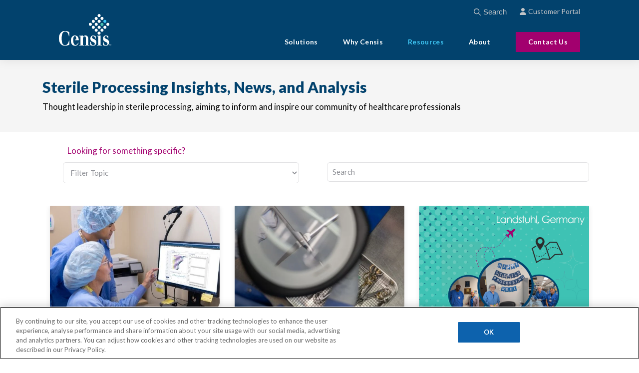

--- FILE ---
content_type: text/html; charset=UTF-8
request_url: https://censis.com/blog
body_size: 13800
content:
<!doctype html><html lang="en"><head><script type="application/javascript" id="hs-cookie-banner-scan" data-hs-allowed="true" src="/_hcms/cookie-banner/auto-blocking.js?portalId=23438470&amp;domain=censis.com"></script>
    <meta charset="utf-8">
    <title>Sterile Processing Insights, News, and Analysis | Censis Blog</title>
    <link rel="shortcut icon" href="https://censis.com/hubfs/favicon.png">
    <meta name="description" content="Explore the Censis Blog for valuable insights, expert analysis, and the latest trends in sterile processing, healthcare technology, and asset management.">
    
<link type="text/css" rel="stylesheet" href="https://censis.com/hubfs/hub_generated/template_assets/1/111486241296/1765989741840/template__blog.min.css">

		
    
    
    
    
    
    
    <meta name="viewport" content="width=device-width, initial-scale=1">

    
    <meta property="og:description" content="Explore the Censis Blog for valuable insights, expert analysis, and the latest trends in sterile processing, healthcare technology, and asset management.">
    <meta property="og:title" content="Sterile Processing Insights, News, and Analysis | Censis Blog">
    <meta name="twitter:description" content="Explore the Censis Blog for valuable insights, expert analysis, and the latest trends in sterile processing, healthcare technology, and asset management.">
    <meta name="twitter:title" content="Sterile Processing Insights, News, and Analysis | Censis Blog">

    

    
    <style>
a.cta_button{-moz-box-sizing:content-box !important;-webkit-box-sizing:content-box !important;box-sizing:content-box !important;vertical-align:middle}.hs-breadcrumb-menu{list-style-type:none;margin:0px 0px 0px 0px;padding:0px 0px 0px 0px}.hs-breadcrumb-menu-item{float:left;padding:10px 0px 10px 10px}.hs-breadcrumb-menu-divider:before{content:'›';padding-left:10px}.hs-featured-image-link{border:0}.hs-featured-image{float:right;margin:0 0 20px 20px;max-width:50%}@media (max-width: 568px){.hs-featured-image{float:none;margin:0;width:100%;max-width:100%}}.hs-screen-reader-text{clip:rect(1px, 1px, 1px, 1px);height:1px;overflow:hidden;position:absolute !important;width:1px}
</style>

<link rel="stylesheet" href="https://censis.com/hubfs/hub_generated/template_assets/1/111486240278/1765989737291/template_main.min.css">
<link rel="stylesheet" href="https://cdnjs.cloudflare.com/ajax/libs/font-awesome/6.2.1/css/all.min.css">
<link rel="stylesheet" href="https://censis.com/hubfs/hub_generated/template_assets/1/111496847188/1765989748695/template_theme-overrides.min.css">
<link rel="stylesheet" href="https://fonts.googleapis.com/css2?family=Oswald:wght@200;300;400;500;600;700&amp;family=Roboto:ital,wght@0,100;0,300;0,400;0,500;0,700;1,100;1,300;1,400;1,500&amp;display=swap">
<link rel="stylesheet" href="https://censis.com/hubfs/hub_generated/template_assets/1/111497296737/1765989738198/template_child.min.css">
<link rel="stylesheet" href="https://7052064.fs1.hubspotusercontent-na1.net/hubfs/7052064/hub_generated/module_assets/1/-2712622/1768335593052/module_search_input.min.css">

<style>
  #hs_cos_wrapper_header_search .hs-search-field__bar>form { border-radius:px; }

#hs_cos_wrapper_header_search .hs-search-field__bar>form>label {}

#hs_cos_wrapper_header_search .hs-search-field__bar>form>.hs-search-field__input { border-radius:px; }

#hs_cos_wrapper_header_search .hs-search-field__button { border-radius:px; }

#hs_cos_wrapper_header_search .hs-search-field__button:hover,
#hs_cos_wrapper_header_search .hs-search-field__button:focus {}

#hs_cos_wrapper_header_search .hs-search-field__button:active {}

#hs_cos_wrapper_header_search .hs-search-field--open .hs-search-field__suggestions { border-radius:px; }

#hs_cos_wrapper_header_search .hs-search-field--open .hs-search-field__suggestions a {}

#hs_cos_wrapper_header_search .hs-search-field--open .hs-search-field__suggestions a:hover {}

</style>

<link rel="stylesheet" href="https://censis.com/hubfs/hub_generated/module_assets/1/115291884924/1743328920873/module_site_search.min.css">

  <style>
    #hs_cos_wrapper_widget_1752613616133 .hs-search-field__bar>form { border-radius:px; }

#hs_cos_wrapper_widget_1752613616133 .hs-search-field__bar>form>label {}

#hs_cos_wrapper_widget_1752613616133 .hs-search-field__bar>form>.hs-search-field__input { border-radius:px; }

#hs_cos_wrapper_widget_1752613616133 .hs-search-field__button { border-radius:px; }

#hs_cos_wrapper_widget_1752613616133 .hs-search-field__button:hover,
#hs_cos_wrapper_widget_1752613616133 .hs-search-field__button:focus {}

#hs_cos_wrapper_widget_1752613616133 .hs-search-field__button:active {}

#hs_cos_wrapper_widget_1752613616133 .hs-search-field--open .hs-search-field__suggestions { border-radius:px; }

#hs_cos_wrapper_widget_1752613616133 .hs-search-field--open .hs-search-field__suggestions a {}

#hs_cos_wrapper_widget_1752613616133 .hs-search-field--open .hs-search-field__suggestions a:hover {}

  </style>
  
<link rel="stylesheet" href="https://censis.com/hubfs/hub_generated/module_assets/1/116555680160/1748892927053/module_blog-listings-v3.min.css">
 
<style>
  .accordion_wrap.widget_1684757786466,
  .widget_1684757786466 ,
  .widget_1684757786466{
    padding: 0px;

  }

  
</style>

 
<style>

  

  

  

  
</style>

 
<style>
  
</style>



<style>

  /*  Pagination Style  */

  

  .widget_1684757786466.blog-pagination a.blog-pagination__link.blog-pagination__number-link{
    background-color: 





rgba(207, 226, 243, 1.0)

;
    color:





rgba(2, 66, 109, 1.0)

;
  }

  .widget_1684757786466.blog-pagination a.blog-pagination__link.blog-pagination__link--active,
  .widget_1684757786466.blog-pagination a.blog-pagination__link.blog-pagination__number-link:hover{
    background-color: 





rgba(2, 66, 109, 1.0)

;
    color:





rgba(255, 255, 255, 1.0)

;
  }

  .widget_1684757786466.blog-pagination a.blog-pagination__link{
    background-color: 





rgba(247, 248, 249, 1.0)

;
    color: 





rgba(2, 66, 109, 1.0)

;
  }

  .widget_1684757786466.blog-pagination a.blog-pagination__link svg path{
    fill: 





rgba(2, 66, 109, 1.0)

;
  }

  .widget_1684757786466.blog-pagination a.blog-pagination__link:hover{
    color: 





rgba(247, 248, 249, 1.0)

;
    background-color: 





rgba(2, 66, 109, 1.0)

;
  }

  .widget_1684757786466.blog-pagination a.blog-pagination__link:hover svg path{
    fill:





rgba(247, 248, 249, 1.0)

;
  }

  

  
  .blog-index__post-inner-card{
    background: 





rgba(255, 255, 255, 1.0)


  }
  


</style>


<style>
  @font-face {
    font-family: "Lato";
    font-weight: 400;
    font-style: normal;
    font-display: swap;
    src: url("/_hcms/googlefonts/Lato/regular.woff2") format("woff2"), url("/_hcms/googlefonts/Lato/regular.woff") format("woff");
  }
  @font-face {
    font-family: "Lato";
    font-weight: 700;
    font-style: normal;
    font-display: swap;
    src: url("/_hcms/googlefonts/Lato/700.woff2") format("woff2"), url("/_hcms/googlefonts/Lato/700.woff") format("woff");
  }
</style>

<!-- Editor Styles -->
<style id="hs_editor_style" type="text/css">
#hs_cos_wrapper_widget_1752681019201  { color: #A2006E !important; display: block !important; padding-bottom: 10px !important; padding-left: 50px !important }
#hs_cos_wrapper_widget_1752681019201  p , #hs_cos_wrapper_widget_1752681019201  li , #hs_cos_wrapper_widget_1752681019201  span , #hs_cos_wrapper_widget_1752681019201  label , #hs_cos_wrapper_widget_1752681019201  h1 , #hs_cos_wrapper_widget_1752681019201  h2 , #hs_cos_wrapper_widget_1752681019201  h3 , #hs_cos_wrapper_widget_1752681019201  h4 , #hs_cos_wrapper_widget_1752681019201  h5 , #hs_cos_wrapper_widget_1752681019201  h6  { color: #A2006E !important }
#hs_cos_wrapper_form_title  { display: block !important; font-size: 3px !important }
#hs_cos_wrapper_form_title  p , #hs_cos_wrapper_form_title  li , #hs_cos_wrapper_form_title  span , #hs_cos_wrapper_form_title  label , #hs_cos_wrapper_form_title  h1 , #hs_cos_wrapper_form_title  h2 , #hs_cos_wrapper_form_title  h3 , #hs_cos_wrapper_form_title  h4 , #hs_cos_wrapper_form_title  h5 , #hs_cos_wrapper_form_title  h6  { font-size: 3px !important }
#hs_cos_wrapper_address  { display: block !important; padding-top: 25px !important }
#hs_cos_wrapper_supplier-diversity  { display: block !important; padding-top: 16px !important }
#hs_cos_wrapper_widget_1752681019201  { color: #A2006E !important; display: block !important; padding-bottom: 10px !important; padding-left: 50px !important }
#hs_cos_wrapper_widget_1752681019201  p , #hs_cos_wrapper_widget_1752681019201  li , #hs_cos_wrapper_widget_1752681019201  span , #hs_cos_wrapper_widget_1752681019201  label , #hs_cos_wrapper_widget_1752681019201  h1 , #hs_cos_wrapper_widget_1752681019201  h2 , #hs_cos_wrapper_widget_1752681019201  h3 , #hs_cos_wrapper_widget_1752681019201  h4 , #hs_cos_wrapper_widget_1752681019201  h5 , #hs_cos_wrapper_widget_1752681019201  h6  { color: #A2006E !important }
/* HubSpot Styles (default) */
.dnd_area_header-row-0-padding {
  padding-bottom: 25px !important;
}
.dnd_area_header-row-0-background-layers {
  background-image: linear-gradient(rgba(245, 245, 245, 1), rgba(245, 245, 245, 1)) !important;
  background-position: left top !important;
  background-size: auto !important;
  background-repeat: no-repeat !important;
}
.dnd_area_blog_search-row-0-padding {
  padding-top: 25px !important;
  padding-bottom: 15px !important;
}
.dnd_area_blog_search-row-1-padding {
  padding-top: 25px !important;
  padding-bottom: 0px !important;
}
</style>
    
  <script data-search_input-config="config_header_search" type="application/json">
  {
    "autosuggest_results_message": "Results for \u201C[[search_term]]\u201D",
    "autosuggest_no_results_message": "There are no autosuggest results for \u201C[[search_term]]\u201D",
    "sr_empty_search_field_message": "There are no suggestions because the search field is empty.",
    "sr_autosuggest_results_message": "There are currently [[number_of_results]] auto-suggested results for [[search_term]]. Navigate to the results list by pressing the down arrow key, or press return to search for all results.",
    "sr_search_field_aria_label": "This is a search field with an auto-suggest feature attached.",
    "sr_search_button_aria_label": "Search"
  }
  </script>

  <script id="hs-search-input__valid-content-types" type="application/json">
    [
      
        "SITE_PAGE",
      
        "LANDING_PAGE",
      
        "BLOG_POST",
      
        "LISTING_PAGE",
      
        "KNOWLEDGE_ARTICLE",
      
        "HS_CASE_STUDY"
      
    ]
  </script>


  <script data-search_input-config="config_widget_1752613616133" type="application/json">
{
  "autosuggest_results_message": "Results for “[[search_term]]”",
  "autosuggest_no_results_message": "There are no autosuggest results for “[[search_term]]”",
  "sr_empty_search_field_message": "There are no suggestions because the search field is empty.",
  "sr_autosuggest_results_message": "There are currently [[number_of_results]] auto-suggested results for [[search_term]]. Navigate to the results list by pressing the down arrow key, or press return to search for all results.",
  "sr_search_field_aria_label": "This is a search field with an auto-suggest feature attached.",
  "sr_search_button_aria_label": "Search"
}
  </script>
  

    

<!-- Google Tag Manager -->
<script>(function(w,d,s,l,i){w[l]=w[l]||[];w[l].push({'gtm.start':new Date().getTime(),event:'gtm.js'});var f=d.getElementsByTagName(s)[0],j=d.createElement(s),dl=l!='dataLayer'?'&l='+l:'';j.async=true;j.src='https://www.googletagmanager.com/gtm.js?id='+i+dl;f.parentNode.insertBefore(j,f);})(window,document,'script','dataLayer','GTM-MPV7N74');</script>
<!-- End Google Tag Manager -->
<link rel="next" href="https://censis.com/blog/page/2">
<meta property="og:url" content="https://censis.com/blog">
<meta property="og:type" content="blog">
<meta name="twitter:card" content="summary">
<link rel="alternate" type="application/rss+xml" href="https://censis.com/blog/rss.xml">
<meta name="twitter:domain" content="censis.com">
<script src="//platform.linkedin.com/in.js" type="text/javascript">
    lang: en_US
</script>

<meta http-equiv="content-language" content="en">






    

    <link href="https://fonts.googleapis.com/css2?family=Lato:wght@300;400;700;900&amp;display=swap" rel="stylesheet"> 
  <meta name="generator" content="HubSpot"></head>
  <body>
    <div class="body-wrapper   hs-content-id-111731220637 hs-blog-listing hs-blog-id-111731220636">
      
      
      
      <div data-global-resource-path="Censis_April2023/templates/partials/header.html"><div class="header-wrapper">
  <header class="header">
    <div class="header__container content-wrapper">
      <div class="header__container_inner">
        <div class="header__logo">
          
          <div id="hs_cos_wrapper_header_logo" class="hs_cos_wrapper hs_cos_wrapper_widget hs_cos_wrapper_type_module widget-type-logo" style="" data-hs-cos-general-type="widget" data-hs-cos-type="module">
  






















  
  <span id="hs_cos_wrapper_header_logo_hs_logo_widget" class="hs_cos_wrapper hs_cos_wrapper_widget hs_cos_wrapper_type_logo" style="" data-hs-cos-general-type="widget" data-hs-cos-type="logo"><a href="https://censis.com/" id="hs-link-header_logo_hs_logo_widget" style="border-width:0px;border:0px;"><img src="https://censis.com/hubfs/raw_assets/public/Censis_April2023/images/censis-logo-white.svg" class="hs-image-widget " height="502" style="height: auto;width:122px;border-width:0px;border:0px;" width="122" alt="Censis Technologies" title="Censis Technologies"></a></span>
</div>
        </div>
        <div class="top-menu-bar">	
          <div class="top-menu-bar-inner">
            <div class="custom-menu-primary">
              <span id="hs_cos_wrapper_Header_SiteMap_Rename" class="hs_cos_wrapper hs_cos_wrapper_widget hs_cos_wrapper_type_menu" style="" data-hs-cos-general-type="widget" data-hs-cos-type="menu"><div id="hs_menu_wrapper_Header_SiteMap_Rename" class="hs-menu-wrapper active-branch no-flyouts hs-menu-flow-horizontal" role="navigation" data-sitemap-name="default" data-menu-id="117040139866" aria-label="Navigation Menu">
 <ul role="menu" class="active-branch">
  <li class="hs-menu-item hs-menu-depth-1 hs-item-has-children" role="none"><a href="javascript:;" aria-haspopup="true" aria-expanded="false" role="menuitem">Solutions</a>
   <ul role="menu" class="hs-menu-children-wrapper">
    <li class="hs-menu-item hs-menu-depth-2" role="none"><a href="https://censis.com/solutions/" role="menuitem">Solutions Overview</a></li>
    <li class="hs-menu-item hs-menu-depth-2" role="none"><a href="https://censis.com/solutions/censitrac/" role="menuitem">CensiTrac</a></li>
    <li class="hs-menu-item hs-menu-depth-2" role="none"><a href="https://censis.com/solutions/ai2/" role="menuitem">CensisAI<sup>2</sup></a></li>
    <li class="hs-menu-item hs-menu-depth-2" role="none"><a href="https://censis.com/solutions/loanerlink/" role="menuitem">LoanerLink</a></li>
    <li class="hs-menu-item hs-menu-depth-2" role="none"><a href="https://censis.com/solutions/censis-copilot" role="menuitem">Assembly Copilot</a></li>
    <li class="hs-menu-item hs-menu-depth-2" role="none"><a href="https://censis.com/solutions/scopetrac-advanced/" role="menuitem">ScopeTrac Advanced</a></li>
   </ul></li>
  <li class="hs-menu-item hs-menu-depth-1 hs-item-has-children" role="none"><a href="javascript:;" aria-haspopup="true" aria-expanded="false" role="menuitem">Why Censis</a>
   <ul role="menu" class="hs-menu-children-wrapper">
    <li class="hs-menu-item hs-menu-depth-2" role="none"><a href="https://censis.com/services/" role="menuitem">Services Overview</a></li>
    <li class="hs-menu-item hs-menu-depth-2" role="none"><a href="https://censis.com/services/#onboarding" role="menuitem">Onboarding and Implementation</a></li>
    <li class="hs-menu-item hs-menu-depth-2" role="none"><a href="https://censis.com/services/#ongoing-services" role="menuitem">Ongoing Client Services</a></li>
    <li class="hs-menu-item hs-menu-depth-2" role="none"><a href="https://censis.com/services/censimark/" role="menuitem">Instrument Marking</a></li>
    <li class="hs-menu-item hs-menu-depth-2" role="none"><a href="https://censis.com/services/#clinical-services" role="menuitem">ServicePlus</a></li>
    <li class="hs-menu-item hs-menu-depth-2" role="none"><a href="https://censis.com/customers" role="menuitem">Customer Outcomes</a></li>
   </ul></li>
  <li class="hs-menu-item hs-menu-depth-1 hs-item-has-children active-branch" role="none"><a href="javascript:;" aria-haspopup="true" aria-expanded="false" role="menuitem">Resources</a>
   <ul role="menu" class="hs-menu-children-wrapper active-branch">
    <li class="hs-menu-item hs-menu-depth-2" role="none"><a href="https://censis.com/continuing-education/" role="menuitem">Free CEUs</a></li>
    <li class="hs-menu-item hs-menu-depth-2" role="none"><a href="https://censis.com/guides" role="menuitem">Guides</a></li>
    <li class="hs-menu-item hs-menu-depth-2 active active-branch" role="none"><a href="https://censis.com/blog" role="menuitem">Blog</a></li>
    <li class="hs-menu-item hs-menu-depth-2" role="none"><a href="https://censis.com/podcast/" role="menuitem">Podcast</a></li>
    <li class="hs-menu-item hs-menu-depth-2" role="none"><a href="https://portal.censis.com/" role="menuitem">Customer Portal</a></li>
   </ul></li>
  <li class="hs-menu-item hs-menu-depth-1 hs-item-has-children" role="none"><a href="javascript:;" aria-haspopup="true" aria-expanded="false" role="menuitem">About</a>
   <ul role="menu" class="hs-menu-children-wrapper">
    <li class="hs-menu-item hs-menu-depth-2" role="none"><a href="https://censis.com/about/" role="menuitem">Our Story</a></li>
    <li class="hs-menu-item hs-menu-depth-2" role="none"><a href="https://censis.com/about/#our-team" role="menuitem">Leadership</a></li>
    <li class="hs-menu-item hs-menu-depth-2" role="none"><a href="https://censis.com/about/careers/" role="menuitem">Careers</a></li>
   </ul></li>
  <li class="hs-menu-item hs-menu-depth-1" role="none"><a href="https://censis.com/contact-us/" role="menuitem">Contact Us</a></li>
 </ul>
</div></span>
            </div>
            <ul class="top-menu">
              <li class="search"><svg class="svg-inline--fa fa-search" aria-hidden="true" focusable="false" data-prefix="far" data-icon="search" role="img" xmlns="http://www.w3.org/2000/svg" viewbox="0 0 512 512" data-fa-i2svg=""><path fill="currentColor" d="M504.1 471l-134-134C399.1 301.5 415.1 256.8 415.1 208c0-114.9-93.13-208-208-208S-.0002 93.13-.0002 208S93.12 416 207.1 416c48.79 0 93.55-16.91 129-45.04l134 134C475.7 509.7 481.9 512 488 512s12.28-2.344 16.97-7.031C514.3 495.6 514.3 480.4 504.1 471zM48 208c0-88.22 71.78-160 160-160s160 71.78 160 160s-71.78 160-160 160S48 296.2 48 208z"></path></svg> 
                <div id="hs_cos_wrapper_header_search" class="hs_cos_wrapper hs_cos_wrapper_widget hs_cos_wrapper_type_module" style="" data-hs-cos-general-type="widget" data-hs-cos-type="module">












  












<div class="hs-search-field">
    <div class="hs-search-field__bar hs-search-field__bar--button-inline  ">
      <form data-hs-do-not-collect="true" class="hs-search-field__form" action="/hs-search-results">

        <label class="hs-search-field__label show-for-sr" for="header_search-input">This is a search field with an auto-suggest feature attached.</label>

        <input role="combobox" aria-expanded="false" aria-controls="autocomplete-results" aria-label="This is a search field with an auto-suggest feature attached." type="search" class="hs-search-field__input" id="header_search-input" name="q" autocomplete="off" aria-autocomplete="list" placeholder="Search">

        
          
            <input type="hidden" name="type" value="SITE_PAGE">
          
        
          
        
          
            <input type="hidden" name="type" value="BLOG_POST">
          
        
          
            <input type="hidden" name="type" value="LISTING_PAGE">
          
        
          
        
          
        

        

        <button class="hs-search-field__button " aria-label="Search">
          <span id="hs_cos_wrapper_header_search_" class="hs_cos_wrapper hs_cos_wrapper_widget hs_cos_wrapper_type_icon" style="" data-hs-cos-general-type="widget" data-hs-cos-type="icon"><svg version="1.0" xmlns="http://www.w3.org/2000/svg" viewbox="0 0 512 512" aria-hidden="true"><g id="search1_layer"><path d="M505 442.7L405.3 343c-4.5-4.5-10.6-7-17-7H372c27.6-35.3 44-79.7 44-128C416 93.1 322.9 0 208 0S0 93.1 0 208s93.1 208 208 208c48.3 0 92.7-16.4 128-44v16.3c0 6.4 2.5 12.5 7 17l99.7 99.7c9.4 9.4 24.6 9.4 33.9 0l28.3-28.3c9.4-9.4 9.4-24.6.1-34zM208 336c-70.7 0-128-57.2-128-128 0-70.7 57.2-128 128-128 70.7 0 128 57.2 128 128 0 70.7-57.2 128-128 128z" /></g></svg></span>
           </button>
        <div class="hs-search-field__suggestions-container ">
          <ul id="autocomplete-results" role="listbox" aria-label="term" class="hs-search-field__suggestions">
            
              <li role="option" tabindex="-1" aria-posinset="1" aria-setsize="0" class="results-for show-for-sr">There are no suggestions because the search field is empty.</li>
            
          </ul>
        </div>
      </form>
    </div>
    <div id="sr-messenger" class="hs-search-sr-message-container show-for-sr" role="status" aria-live="polite" aria-atomic="true">
    </div>
</div>

</div>
              </li>

              <li><a href="https://portal.censis.com" target="_blank"><svg class="svg-inline--fa fa-user" aria-hidden="true" focusable="false" data-prefix="fas" data-icon="user" role="img" xmlns="http://www.w3.org/2000/svg" viewbox="0 0 448 512" data-fa-i2svg=""><path fill="currentColor" d="M224 256c70.7 0 128-57.31 128-128s-57.3-128-128-128C153.3 0 96 57.31 96 128S153.3 256 224 256zM274.7 304H173.3C77.61 304 0 381.6 0 477.3c0 19.14 15.52 34.67 34.66 34.67h378.7C432.5 512 448 496.5 448 477.3C448 381.6 370.4 304 274.7 304z"></path></svg>Customer Portal </a></li>
            </ul>
          </div>
        </div>

        <button class="soxo-hamburger" type="button">

        </button>
      </div>
    </div>
  </header>
</div></div>
      
      

      


<main id="main-content" class="body-container-wrapper">
  <div class="body-container body-container--blog-index">


    
    <div class="container-fluid">
<div class="row-fluid-wrapper">
<div class="row-fluid">
<div class="span12 widget-span widget-type-cell " style="" data-widget-type="cell" data-x="0" data-w="12">

<div class="row-fluid-wrapper row-depth-1 row-number-1 dnd_area_header-row-0-background-layers dnd_area_header-row-0-background-color dnd_area_header-row-0-padding dnd-section">
<div class="row-fluid ">
<div class="span12 widget-span widget-type-cell dnd-column" style="" data-widget-type="cell" data-x="0" data-w="12">

<div class="row-fluid-wrapper row-depth-1 row-number-2 dnd-row">
<div class="row-fluid ">
<div class="span12 widget-span widget-type-custom_widget dnd-module" style="" data-widget-type="custom_widget" data-x="0" data-w="12">
<div id="hs_cos_wrapper_widget_1714800973935" class="hs_cos_wrapper hs_cos_wrapper_widget hs_cos_wrapper_type_module widget-type-rich_text" style="" data-hs-cos-general-type="widget" data-hs-cos-type="module"><span id="hs_cos_wrapper_widget_1714800973935_" class="hs_cos_wrapper hs_cos_wrapper_widget hs_cos_wrapper_type_rich_text" style="" data-hs-cos-general-type="widget" data-hs-cos-type="rich_text"><h1 style="font-size: 30px; font-weight: 900; letter-spacing: 0px; line-height: 1;">Sterile Processing Insights, News, and Analysis</h1>
<p style="line-height: 1;">Thought leadership in sterile processing, aiming to inform and inspire our community of healthcare professionals</p></span></div>

</div><!--end widget-span -->
</div><!--end row-->
</div><!--end row-wrapper -->

</div><!--end widget-span -->
</div><!--end row-->
</div><!--end row-wrapper -->

</div><!--end widget-span -->
</div>
</div>
</div>
    


    
    <div class="content-wrapper lising-main-cnt-sidbr">
      <div class="row-fluid">

        <div class="top_cats_and_search_wrap">
          <div class="container-fluid">
<div class="row-fluid-wrapper">
<div class="row-fluid">
<div class="span12 widget-span widget-type-cell " style="" data-widget-type="cell" data-x="0" data-w="12">

<div class="row-fluid-wrapper row-depth-1 row-number-1 dnd-section dnd_area_blog_search-row-0-padding">
<div class="row-fluid ">
<div class="span12 widget-span widget-type-cell dnd-column" style="" data-widget-type="cell" data-x="0" data-w="12">

<div class="row-fluid-wrapper row-depth-1 row-number-2 dnd-row">
<div class="row-fluid ">
<div class="span12 widget-span widget-type-custom_widget dnd-module" style="" data-widget-type="custom_widget" data-x="0" data-w="12">
<div id="hs_cos_wrapper_widget_1752681019201" class="hs_cos_wrapper hs_cos_wrapper_widget hs_cos_wrapper_type_module widget-type-text" style="" data-hs-cos-general-type="widget" data-hs-cos-type="module"><span id="hs_cos_wrapper_widget_1752681019201_" class="hs_cos_wrapper hs_cos_wrapper_widget hs_cos_wrapper_type_text" style="" data-hs-cos-general-type="widget" data-hs-cos-type="text">Looking for something specific?</span></div>

</div><!--end widget-span -->
</div><!--end row-->
</div><!--end row-wrapper -->

<div class="row-fluid-wrapper row-depth-1 row-number-3 dnd-row">
<div class="row-fluid ">
<div class="span12 widget-span widget-type-custom_widget dnd-module" style="" data-widget-type="custom_widget" data-x="0" data-w="12">
<div id="hs_cos_wrapper_widget_1752613616133" class="hs_cos_wrapper hs_cos_wrapper_widget hs_cos_wrapper_type_module" style="" data-hs-cos-general-type="widget" data-hs-cos-type="module"><div class="top_cats_and_search">
  

  <div class="cm_cats">
    <div class="cm_cats-inner">
      <ul>

        
        <li>
          <a href="https://censis.com/blog/tag/surgical-asset-management">Surgical Asset Management</a>
        </li>
        
        <li>
          <a href="https://censis.com/blog/tag/sterile-processing">Sterile Processing</a>
        </li>
        
        <li>
          <a href="https://censis.com/blog/tag/compliance-accreditation">Compliance &amp; Accreditation</a>
        </li>
        
        <li>
          <a href="https://censis.com/blog/tag/data-reporting-analytics">Data, Reporting &amp; Analytics</a>
        </li>
        
        <li>
          <a href="https://censis.com/blog/tag/endoscope-reprocessing">Endoscope Reprocessing</a>
        </li>
        
        <li>
          <a href="https://censis.com/blog/tag/spotlights">Spotlights</a>
        </li>
        
        <li>
          <a href="https://censis.com/blog/tag/company-news">Company News</a>
        </li>
        
        <li>
          <a href="https://censis.com/blog/tag/products">Products</a>
        </li>
        
        <li>
          <a href="https://censis.com/blog/tag/innovation-ai">Innovation &amp; AI</a>
        </li>
        
        <li>
          <a href="https://censis.com/blog/tag/events-webinars">Events &amp; Webinars</a>
        </li>
        
        <li>
          <a href="https://censis.com/blog/tag/technology-in-action">Technology in Action</a>
        </li>
        
        <li>
          <a href="https://censis.com/blog/tag/leadership">Leadership</a>
        </li>
        

      </ul>
    </div>
  </div>


  

  
  
  
  
  
  

  
  

  
  
  

  

  
  

  

  <div class="hs-search-field">
    <div class="hs-search-field__bar hs-search-field__bar--button-inline  ">
      <form data-hs-do-not-collect="true" class="hs-search-field__form" action="/hs-search-results">

        <label class="hs-search-field__label show-for-sr" for="widget_1752613616133-input">This is a search field with an auto-suggest feature attached.</label>

        <input role="combobox" aria-expanded="false" aria-controls="autocomplete-results" aria-label="This is a search field with an auto-suggest feature attached." type="search" class="hs-search-field__input" id="widget_1752613616133-input" name="q" autocomplete="off" aria-autocomplete="list" placeholder="Search">

        
        <input type="hidden" name="type" value="SITE_PAGE">
        
        
        
        <input type="hidden" name="type" value="BLOG_POST">
        <input type="hidden" name="type" value="LISTING_PAGE">
        
        

        <button class="hs-search-field__button " aria-label="Search">
          <span id="hs_cos_wrapper_widget_1752613616133_" class="hs_cos_wrapper hs_cos_wrapper_widget hs_cos_wrapper_type_icon" style="" data-hs-cos-general-type="widget" data-hs-cos-type="icon"><svg version="1.0" xmlns="http://www.w3.org/2000/svg" viewbox="0 0 512 512" aria-hidden="true"><g id="search1_layer"><path d="M505 442.7L405.3 343c-4.5-4.5-10.6-7-17-7H372c27.6-35.3 44-79.7 44-128C416 93.1 322.9 0 208 0S0 93.1 0 208s93.1 208 208 208c48.3 0 92.7-16.4 128-44v16.3c0 6.4 2.5 12.5 7 17l99.7 99.7c9.4 9.4 24.6 9.4 33.9 0l28.3-28.3c9.4-9.4 9.4-24.6.1-34zM208 336c-70.7 0-128-57.2-128-128 0-70.7 57.2-128 128-128 70.7 0 128 57.2 128 128 0 70.7-57.2 128-128 128z" /></g></svg></span>
           </button>
        <div class="hs-search-field__suggestions-container ">
          <ul id="autocomplete-results" role="listbox" aria-label="term" class="hs-search-field__suggestions">
            
            <li role="option" tabindex="-1" aria-posinset="1" aria-setsize="0" class="results-for show-for-sr">There are no suggestions because the search field is empty.</li>
            
          </ul>
        </div>
      </form>
    </div>
    <div id="sr-messenger" class="hs-search-sr-message-container show-for-sr" role="status" aria-live="polite" aria-atomic="true">
    </div>
  </div>

  

</div></div>

</div><!--end widget-span -->
</div><!--end row-->
</div><!--end row-wrapper -->

</div><!--end widget-span -->
</div><!--end row-->
</div><!--end row-wrapper -->

<div class="row-fluid-wrapper row-depth-1 row-number-4 dnd-section dnd_area_blog_search-row-1-padding">
<div class="row-fluid ">
<div class="span12 widget-span widget-type-cell dnd-column" style="" data-widget-type="cell" data-x="0" data-w="12">

<div class="row-fluid-wrapper row-depth-1 row-number-5 dnd-row">
<div class="row-fluid ">
<div class="span12 widget-span widget-type-custom_widget dnd-module" style="" data-widget-type="custom_widget" data-x="0" data-w="12">
<div id="hs_cos_wrapper_widget_1684757786466" class="hs_cos_wrapper hs_cos_wrapper_widget hs_cos_wrapper_type_module" style="" data-hs-cos-general-type="widget" data-hs-cos-type="module">  








<div class="sidebar hs_ld blog-wit-sidbr cm_blog_listingV2 three-col  widget_1684757786466 dnd_padd ">
  <div class="page-center full_width">
    <section class="blog-index  flex_row">

      
       

      
      
      
      
      
      
      
      
      
      
      


      <article class="blog-index__post blog-index__post--small   col6 smallCard " aria-label="Blog post summary: Top 5 Common Survey Findings—And How Censis Helps You Succeed" id="top5commonsurveyfindings—andhowcensishelpsyousucceed" data-aos-delay="300" data-aos="fade-up">
        <div class="blog-index__post-inner-card custom ">
          
          <div class="blog-index__post-image hs-featured-wrp">
            <a class="feature_img" style="background-image: url(https://censis.com/hubfs/Top%205%20Common%20Survey%20Findings%20SPD%20Blog.jpg);" href="https://censis.com/blog/top-5-common-survey-findings-and-how-censis-helps-you-succeed">  </a>
          </div>
          
          <div class="post-btm">

            <div class="meta_wrap">

              

              
              <span class="item-date">
                <span class="icon_svg">
                  <svg xmlns="http://www.w3.org/2000/svg" width="19" height="21" viewbox="0 0 19 21">
                    <path d="M5.82177 0C6.5231 0 7.08971 0.566612 7.08971 1.26794V2.53589H12.1615V1.26794C12.1615 0.566612 12.7281 0 13.4294 0C14.1308 0 14.6974 0.566612 14.6974 1.26794V2.53589H16.5993C17.6493 2.53589 18.5012 3.38778 18.5012 4.4378V6.33971H0.75V4.4378C0.75 3.38778 1.6019 2.53589 2.65191 2.53589H4.55383V1.26794C4.55383 0.566612 5.12044 0 5.82177 0ZM0.75 7.60766H18.5012V18.3852C18.5012 19.4352 17.6493 20.2871 16.5993 20.2871H2.65191C1.6019 20.2871 0.75 19.4352 0.75 18.3852V7.60766ZM3.28589 10.7775V12.0455C3.28589 12.3941 3.57117 12.6794 3.91986 12.6794H5.1878C5.53648 12.6794 5.82177 12.3941 5.82177 12.0455V10.7775C5.82177 10.4288 5.53648 10.1435 5.1878 10.1435H3.91986C3.57117 10.1435 3.28589 10.4288 3.28589 10.7775ZM8.35766 10.7775V12.0455C8.35766 12.3941 8.64294 12.6794 8.99163 12.6794H10.2596C10.6083 12.6794 10.8935 12.3941 10.8935 12.0455V10.7775C10.8935 10.4288 10.6083 10.1435 10.2596 10.1435H8.99163C8.64294 10.1435 8.35766 10.4288 8.35766 10.7775ZM14.0634 10.1435C13.7147 10.1435 13.4294 10.4288 13.4294 10.7775V12.0455C13.4294 12.3941 13.7147 12.6794 14.0634 12.6794H15.3313C15.68 12.6794 15.9653 12.3941 15.9653 12.0455V10.7775C15.9653 10.4288 15.68 10.1435 15.3313 10.1435H14.0634ZM3.28589 15.8493V17.1172C3.28589 17.4659 3.57117 17.7512 3.91986 17.7512H5.1878C5.53648 17.7512 5.82177 17.4659 5.82177 17.1172V15.8493C5.82177 15.5006 5.53648 15.2153 5.1878 15.2153H3.91986C3.57117 15.2153 3.28589 15.5006 3.28589 15.8493ZM8.99163 15.2153C8.64294 15.2153 8.35766 15.5006 8.35766 15.8493V17.1172C8.35766 17.4659 8.64294 17.7512 8.99163 17.7512H10.2596C10.6083 17.7512 10.8935 17.4659 10.8935 17.1172V15.8493C10.8935 15.5006 10.6083 15.2153 10.2596 15.2153H8.99163ZM13.4294 15.8493V17.1172C13.4294 17.4659 13.7147 17.7512 14.0634 17.7512H15.3313C15.68 17.7512 15.9653 17.4659 15.9653 17.1172V15.8493C15.9653 15.5006 15.68 15.2153 15.3313 15.2153H14.0634C13.7147 15.2153 13.4294 15.5006 13.4294 15.8493Z" />
                  </svg>
                </span>
                <span class="value_m">01/13/2026</span>
              </span>
              
              
              
              

              
              
              

              
              
              

            </div>


            
            <h4 class="list-post-title">
              <a href="https://censis.com/blog/top-5-common-survey-findings-and-how-censis-helps-you-succeed">Top 5 Common Survey Findings—And How Censis Helps You Succeed</a>
            </h4>
            


            
            

            
            
            

            


            
            
            
            
            <div class="blog-post__read-more hs_small_btn [Compliance &amp; Accreditation] test">
              
              
              <a href="https://censis.com/blog/top-5-common-survey-findings-and-how-censis-helps-you-succeed" class="hs-button ">
                Read More
              </a>
              
              

            </div>
          
            
              
            

          </div>
        </div>
      </article>
      

       

      
      
      
      
      
      
      
      
      
      
      


      <article class="blog-index__post blog-index__post--small   col6 smallCard " aria-label="Blog post summary: SPD Hacks to Bring Into 2026: Small Shifts, Big Impact" id="spdhackstobringinto2026:smallshiftsbigimpact" data-aos-delay="400" data-aos="fade-up">
        <div class="blog-index__post-inner-card custom ">
          
          <div class="blog-index__post-image hs-featured-wrp">
            <a class="feature_img" style="background-image: url(https://censis.com/hubfs/SPDHacksBlog.jpg);" href="https://censis.com/blog/spd-hacks-to-bring-into-2026-small-shifts-big-impact">  </a>
          </div>
          
          <div class="post-btm">

            <div class="meta_wrap">

              

              
              <span class="item-date">
                <span class="icon_svg">
                  <svg xmlns="http://www.w3.org/2000/svg" width="19" height="21" viewbox="0 0 19 21">
                    <path d="M5.82177 0C6.5231 0 7.08971 0.566612 7.08971 1.26794V2.53589H12.1615V1.26794C12.1615 0.566612 12.7281 0 13.4294 0C14.1308 0 14.6974 0.566612 14.6974 1.26794V2.53589H16.5993C17.6493 2.53589 18.5012 3.38778 18.5012 4.4378V6.33971H0.75V4.4378C0.75 3.38778 1.6019 2.53589 2.65191 2.53589H4.55383V1.26794C4.55383 0.566612 5.12044 0 5.82177 0ZM0.75 7.60766H18.5012V18.3852C18.5012 19.4352 17.6493 20.2871 16.5993 20.2871H2.65191C1.6019 20.2871 0.75 19.4352 0.75 18.3852V7.60766ZM3.28589 10.7775V12.0455C3.28589 12.3941 3.57117 12.6794 3.91986 12.6794H5.1878C5.53648 12.6794 5.82177 12.3941 5.82177 12.0455V10.7775C5.82177 10.4288 5.53648 10.1435 5.1878 10.1435H3.91986C3.57117 10.1435 3.28589 10.4288 3.28589 10.7775ZM8.35766 10.7775V12.0455C8.35766 12.3941 8.64294 12.6794 8.99163 12.6794H10.2596C10.6083 12.6794 10.8935 12.3941 10.8935 12.0455V10.7775C10.8935 10.4288 10.6083 10.1435 10.2596 10.1435H8.99163C8.64294 10.1435 8.35766 10.4288 8.35766 10.7775ZM14.0634 10.1435C13.7147 10.1435 13.4294 10.4288 13.4294 10.7775V12.0455C13.4294 12.3941 13.7147 12.6794 14.0634 12.6794H15.3313C15.68 12.6794 15.9653 12.3941 15.9653 12.0455V10.7775C15.9653 10.4288 15.68 10.1435 15.3313 10.1435H14.0634ZM3.28589 15.8493V17.1172C3.28589 17.4659 3.57117 17.7512 3.91986 17.7512H5.1878C5.53648 17.7512 5.82177 17.4659 5.82177 17.1172V15.8493C5.82177 15.5006 5.53648 15.2153 5.1878 15.2153H3.91986C3.57117 15.2153 3.28589 15.5006 3.28589 15.8493ZM8.99163 15.2153C8.64294 15.2153 8.35766 15.5006 8.35766 15.8493V17.1172C8.35766 17.4659 8.64294 17.7512 8.99163 17.7512H10.2596C10.6083 17.7512 10.8935 17.4659 10.8935 17.1172V15.8493C10.8935 15.5006 10.6083 15.2153 10.2596 15.2153H8.99163ZM13.4294 15.8493V17.1172C13.4294 17.4659 13.7147 17.7512 14.0634 17.7512H15.3313C15.68 17.7512 15.9653 17.4659 15.9653 17.1172V15.8493C15.9653 15.5006 15.68 15.2153 15.3313 15.2153H14.0634C13.7147 15.2153 13.4294 15.5006 13.4294 15.8493Z" />
                  </svg>
                </span>
                <span class="value_m">12/08/2025</span>
              </span>
              
              
              
              

              
              
              

              
              
              

            </div>


            
            <h4 class="list-post-title">
              <a href="https://censis.com/blog/spd-hacks-to-bring-into-2026-small-shifts-big-impact">SPD Hacks to Bring Into 2026: Small Shifts, Big Impact</a>
            </h4>
            


            
            

            
            
            

            


            
            
            
            
            <div class="blog-post__read-more hs_small_btn">
              <a href="https://censis.com/blog/spd-hacks-to-bring-into-2026-small-shifts-big-impact" class="hs-button ">
                Read More
              </a>
            </div>
            
              
            

          </div>
        </div>
      </article>
      

       

      
      
      
      
      
      
      
      
      
      
      


      <article class="blog-index__post blog-index__post--small   col6 smallCard " aria-label="Blog post summary: Where In the World is Censis: Jill Sweeney Visits Landstuhl, Germany" id="whereintheworldiscensis:jillsweeneyvisitslandstuhlgermany" data-aos-delay="500" data-aos="fade-up">
        <div class="blog-index__post-inner-card custom ">
          
          <div class="blog-index__post-image hs-featured-wrp">
            <a class="feature_img" style="background-image: url(https://censis.com/hubfs/Where%20in%20Jill%20Sweeney-1.png);" href="https://censis.com/blog/where-in-the-world-is-censis-jill-sweeney-visits-landstuhl-germany">  </a>
          </div>
          
          <div class="post-btm">

            <div class="meta_wrap">

              

              
              <span class="item-date">
                <span class="icon_svg">
                  <svg xmlns="http://www.w3.org/2000/svg" width="19" height="21" viewbox="0 0 19 21">
                    <path d="M5.82177 0C6.5231 0 7.08971 0.566612 7.08971 1.26794V2.53589H12.1615V1.26794C12.1615 0.566612 12.7281 0 13.4294 0C14.1308 0 14.6974 0.566612 14.6974 1.26794V2.53589H16.5993C17.6493 2.53589 18.5012 3.38778 18.5012 4.4378V6.33971H0.75V4.4378C0.75 3.38778 1.6019 2.53589 2.65191 2.53589H4.55383V1.26794C4.55383 0.566612 5.12044 0 5.82177 0ZM0.75 7.60766H18.5012V18.3852C18.5012 19.4352 17.6493 20.2871 16.5993 20.2871H2.65191C1.6019 20.2871 0.75 19.4352 0.75 18.3852V7.60766ZM3.28589 10.7775V12.0455C3.28589 12.3941 3.57117 12.6794 3.91986 12.6794H5.1878C5.53648 12.6794 5.82177 12.3941 5.82177 12.0455V10.7775C5.82177 10.4288 5.53648 10.1435 5.1878 10.1435H3.91986C3.57117 10.1435 3.28589 10.4288 3.28589 10.7775ZM8.35766 10.7775V12.0455C8.35766 12.3941 8.64294 12.6794 8.99163 12.6794H10.2596C10.6083 12.6794 10.8935 12.3941 10.8935 12.0455V10.7775C10.8935 10.4288 10.6083 10.1435 10.2596 10.1435H8.99163C8.64294 10.1435 8.35766 10.4288 8.35766 10.7775ZM14.0634 10.1435C13.7147 10.1435 13.4294 10.4288 13.4294 10.7775V12.0455C13.4294 12.3941 13.7147 12.6794 14.0634 12.6794H15.3313C15.68 12.6794 15.9653 12.3941 15.9653 12.0455V10.7775C15.9653 10.4288 15.68 10.1435 15.3313 10.1435H14.0634ZM3.28589 15.8493V17.1172C3.28589 17.4659 3.57117 17.7512 3.91986 17.7512H5.1878C5.53648 17.7512 5.82177 17.4659 5.82177 17.1172V15.8493C5.82177 15.5006 5.53648 15.2153 5.1878 15.2153H3.91986C3.57117 15.2153 3.28589 15.5006 3.28589 15.8493ZM8.99163 15.2153C8.64294 15.2153 8.35766 15.5006 8.35766 15.8493V17.1172C8.35766 17.4659 8.64294 17.7512 8.99163 17.7512H10.2596C10.6083 17.7512 10.8935 17.4659 10.8935 17.1172V15.8493C10.8935 15.5006 10.6083 15.2153 10.2596 15.2153H8.99163ZM13.4294 15.8493V17.1172C13.4294 17.4659 13.7147 17.7512 14.0634 17.7512H15.3313C15.68 17.7512 15.9653 17.4659 15.9653 17.1172V15.8493C15.9653 15.5006 15.68 15.2153 15.3313 15.2153H14.0634C13.7147 15.2153 13.4294 15.5006 13.4294 15.8493Z" />
                  </svg>
                </span>
                <span class="value_m">11/18/2025</span>
              </span>
              
              
              
              

              
              
              

              
              
              

            </div>


            
            <h4 class="list-post-title">
              <a href="https://censis.com/blog/where-in-the-world-is-censis-jill-sweeney-visits-landstuhl-germany">Where In the World is Censis: Jill Sweeney Visits Landstuhl, Germany</a>
            </h4>
            


            
            

            
            
            

            


            
            
            
            
            <div class="blog-post__read-more hs_small_btn [Spotlights] test">
              
              
              <a href="https://censis.com/blog/where-in-the-world-is-censis-jill-sweeney-visits-landstuhl-germany" class="hs-button ">
                Read More
              </a>
              
              

            </div>
          
            
              
            

          </div>
        </div>
      </article>
      

       

      
      
      
      
      
      
      
      
      
      
      


      <article class="blog-index__post blog-index__post--small   col6 smallCard " aria-label="Blog post summary: Celebrate SPD Week: Pause, Reset, and Be Proud" id="celebratespdweek:pauseresetandbeproud" data-aos-delay="600" data-aos="fade-up">
        <div class="blog-index__post-inner-card custom ">
          
          <div class="blog-index__post-image hs-featured-wrp">
            <a class="feature_img" style="background-image: url(https://censis.com/hubfs/SPDWeekCensis.jpeg);" href="https://censis.com/blog/celebrate-sterile-processing-week">  </a>
          </div>
          
          <div class="post-btm">

            <div class="meta_wrap">

              

              
              <span class="item-date">
                <span class="icon_svg">
                  <svg xmlns="http://www.w3.org/2000/svg" width="19" height="21" viewbox="0 0 19 21">
                    <path d="M5.82177 0C6.5231 0 7.08971 0.566612 7.08971 1.26794V2.53589H12.1615V1.26794C12.1615 0.566612 12.7281 0 13.4294 0C14.1308 0 14.6974 0.566612 14.6974 1.26794V2.53589H16.5993C17.6493 2.53589 18.5012 3.38778 18.5012 4.4378V6.33971H0.75V4.4378C0.75 3.38778 1.6019 2.53589 2.65191 2.53589H4.55383V1.26794C4.55383 0.566612 5.12044 0 5.82177 0ZM0.75 7.60766H18.5012V18.3852C18.5012 19.4352 17.6493 20.2871 16.5993 20.2871H2.65191C1.6019 20.2871 0.75 19.4352 0.75 18.3852V7.60766ZM3.28589 10.7775V12.0455C3.28589 12.3941 3.57117 12.6794 3.91986 12.6794H5.1878C5.53648 12.6794 5.82177 12.3941 5.82177 12.0455V10.7775C5.82177 10.4288 5.53648 10.1435 5.1878 10.1435H3.91986C3.57117 10.1435 3.28589 10.4288 3.28589 10.7775ZM8.35766 10.7775V12.0455C8.35766 12.3941 8.64294 12.6794 8.99163 12.6794H10.2596C10.6083 12.6794 10.8935 12.3941 10.8935 12.0455V10.7775C10.8935 10.4288 10.6083 10.1435 10.2596 10.1435H8.99163C8.64294 10.1435 8.35766 10.4288 8.35766 10.7775ZM14.0634 10.1435C13.7147 10.1435 13.4294 10.4288 13.4294 10.7775V12.0455C13.4294 12.3941 13.7147 12.6794 14.0634 12.6794H15.3313C15.68 12.6794 15.9653 12.3941 15.9653 12.0455V10.7775C15.9653 10.4288 15.68 10.1435 15.3313 10.1435H14.0634ZM3.28589 15.8493V17.1172C3.28589 17.4659 3.57117 17.7512 3.91986 17.7512H5.1878C5.53648 17.7512 5.82177 17.4659 5.82177 17.1172V15.8493C5.82177 15.5006 5.53648 15.2153 5.1878 15.2153H3.91986C3.57117 15.2153 3.28589 15.5006 3.28589 15.8493ZM8.99163 15.2153C8.64294 15.2153 8.35766 15.5006 8.35766 15.8493V17.1172C8.35766 17.4659 8.64294 17.7512 8.99163 17.7512H10.2596C10.6083 17.7512 10.8935 17.4659 10.8935 17.1172V15.8493C10.8935 15.5006 10.6083 15.2153 10.2596 15.2153H8.99163ZM13.4294 15.8493V17.1172C13.4294 17.4659 13.7147 17.7512 14.0634 17.7512H15.3313C15.68 17.7512 15.9653 17.4659 15.9653 17.1172V15.8493C15.9653 15.5006 15.68 15.2153 15.3313 15.2153H14.0634C13.7147 15.2153 13.4294 15.5006 13.4294 15.8493Z" />
                  </svg>
                </span>
                <span class="value_m">10/08/2025</span>
              </span>
              
              
              
              

              
              
              

              
              
              

            </div>


            
            <h4 class="list-post-title">
              <a href="https://censis.com/blog/celebrate-sterile-processing-week">Celebrate SPD Week: Pause, Reset, and Be Proud</a>
            </h4>
            


            
            

            
            
            

            


            
            
            
            
            <div class="blog-post__read-more hs_small_btn [Sterile Processing] test">
              
              
              <a href="https://censis.com/blog/celebrate-sterile-processing-week" class="hs-button ">
                Read More
              </a>
              
              

            </div>
          
            
              
            

          </div>
        </div>
      </article>
      

       

      
      
      
      
      
      
      
      
      
      
      


      <article class="blog-index__post blog-index__post--small   col6 smallCard " aria-label="Blog post summary: Why Your Hospital Needs Surgical Instrument Tracking Software Now" id="whyyourhospitalneedssurgicalinstrumenttrackingsoftwarenow" data-aos-delay="700" data-aos="fade-up">
        <div class="blog-index__post-inner-card custom ">
          
          <div class="blog-index__post-image hs-featured-wrp">
            <a class="feature_img" style="background-image: url(https://censis.com/hubfs/Imported_Blog_Media/Surgical-Instruments-Hanging-In-a-Sterile-Processing-Department-1-1.jpg);" href="https://censis.com/blog/why-your-hospital-needs-surgical-instrument-tracking-software-now">  </a>
          </div>
          
          <div class="post-btm">

            <div class="meta_wrap">

              

              
              <span class="item-date">
                <span class="icon_svg">
                  <svg xmlns="http://www.w3.org/2000/svg" width="19" height="21" viewbox="0 0 19 21">
                    <path d="M5.82177 0C6.5231 0 7.08971 0.566612 7.08971 1.26794V2.53589H12.1615V1.26794C12.1615 0.566612 12.7281 0 13.4294 0C14.1308 0 14.6974 0.566612 14.6974 1.26794V2.53589H16.5993C17.6493 2.53589 18.5012 3.38778 18.5012 4.4378V6.33971H0.75V4.4378C0.75 3.38778 1.6019 2.53589 2.65191 2.53589H4.55383V1.26794C4.55383 0.566612 5.12044 0 5.82177 0ZM0.75 7.60766H18.5012V18.3852C18.5012 19.4352 17.6493 20.2871 16.5993 20.2871H2.65191C1.6019 20.2871 0.75 19.4352 0.75 18.3852V7.60766ZM3.28589 10.7775V12.0455C3.28589 12.3941 3.57117 12.6794 3.91986 12.6794H5.1878C5.53648 12.6794 5.82177 12.3941 5.82177 12.0455V10.7775C5.82177 10.4288 5.53648 10.1435 5.1878 10.1435H3.91986C3.57117 10.1435 3.28589 10.4288 3.28589 10.7775ZM8.35766 10.7775V12.0455C8.35766 12.3941 8.64294 12.6794 8.99163 12.6794H10.2596C10.6083 12.6794 10.8935 12.3941 10.8935 12.0455V10.7775C10.8935 10.4288 10.6083 10.1435 10.2596 10.1435H8.99163C8.64294 10.1435 8.35766 10.4288 8.35766 10.7775ZM14.0634 10.1435C13.7147 10.1435 13.4294 10.4288 13.4294 10.7775V12.0455C13.4294 12.3941 13.7147 12.6794 14.0634 12.6794H15.3313C15.68 12.6794 15.9653 12.3941 15.9653 12.0455V10.7775C15.9653 10.4288 15.68 10.1435 15.3313 10.1435H14.0634ZM3.28589 15.8493V17.1172C3.28589 17.4659 3.57117 17.7512 3.91986 17.7512H5.1878C5.53648 17.7512 5.82177 17.4659 5.82177 17.1172V15.8493C5.82177 15.5006 5.53648 15.2153 5.1878 15.2153H3.91986C3.57117 15.2153 3.28589 15.5006 3.28589 15.8493ZM8.99163 15.2153C8.64294 15.2153 8.35766 15.5006 8.35766 15.8493V17.1172C8.35766 17.4659 8.64294 17.7512 8.99163 17.7512H10.2596C10.6083 17.7512 10.8935 17.4659 10.8935 17.1172V15.8493C10.8935 15.5006 10.6083 15.2153 10.2596 15.2153H8.99163ZM13.4294 15.8493V17.1172C13.4294 17.4659 13.7147 17.7512 14.0634 17.7512H15.3313C15.68 17.7512 15.9653 17.4659 15.9653 17.1172V15.8493C15.9653 15.5006 15.68 15.2153 15.3313 15.2153H14.0634C13.7147 15.2153 13.4294 15.5006 13.4294 15.8493Z" />
                  </svg>
                </span>
                <span class="value_m">08/28/2025</span>
              </span>
              
              
              
              

              
              
              

              
              
              

            </div>


            
            <h4 class="list-post-title">
              <a href="https://censis.com/blog/why-your-hospital-needs-surgical-instrument-tracking-software-now">Why Your Hospital Needs Surgical Instrument Tracking Software Now</a>
            </h4>
            


            
            

            
            
            

            


            
            
            
            
            <div class="blog-post__read-more hs_small_btn [Surgical Asset Management] test">
              
              
              <a href="https://censis.com/blog/why-your-hospital-needs-surgical-instrument-tracking-software-now" class="hs-button ">
                Read More
              </a>
              
              

            </div>
          
            
              
            

          </div>
        </div>
      </article>
      

       

      
      
      
      
      
      
      
      
      
      
      


      <article class="blog-index__post blog-index__post--small   col6 smallCard " aria-label="Blog post summary: Where In the World is Censis: Sam Harrison Visits South Korea" id="whereintheworldiscensis:samharrisonvisitssouthkorea" data-aos-delay="800" data-aos="fade-up">
        <div class="blog-index__post-inner-card custom ">
          
          <div class="blog-index__post-image hs-featured-wrp">
            <a class="feature_img" style="background-image: url(https://censis.com/hubfs/BrianDAllgoodCrew.jpg);" href="https://censis.com/blog/where-in-the-world-is-censis-sam-harrison-visits-south-korea">  </a>
          </div>
          
          <div class="post-btm">

            <div class="meta_wrap">

              

              
              <span class="item-date">
                <span class="icon_svg">
                  <svg xmlns="http://www.w3.org/2000/svg" width="19" height="21" viewbox="0 0 19 21">
                    <path d="M5.82177 0C6.5231 0 7.08971 0.566612 7.08971 1.26794V2.53589H12.1615V1.26794C12.1615 0.566612 12.7281 0 13.4294 0C14.1308 0 14.6974 0.566612 14.6974 1.26794V2.53589H16.5993C17.6493 2.53589 18.5012 3.38778 18.5012 4.4378V6.33971H0.75V4.4378C0.75 3.38778 1.6019 2.53589 2.65191 2.53589H4.55383V1.26794C4.55383 0.566612 5.12044 0 5.82177 0ZM0.75 7.60766H18.5012V18.3852C18.5012 19.4352 17.6493 20.2871 16.5993 20.2871H2.65191C1.6019 20.2871 0.75 19.4352 0.75 18.3852V7.60766ZM3.28589 10.7775V12.0455C3.28589 12.3941 3.57117 12.6794 3.91986 12.6794H5.1878C5.53648 12.6794 5.82177 12.3941 5.82177 12.0455V10.7775C5.82177 10.4288 5.53648 10.1435 5.1878 10.1435H3.91986C3.57117 10.1435 3.28589 10.4288 3.28589 10.7775ZM8.35766 10.7775V12.0455C8.35766 12.3941 8.64294 12.6794 8.99163 12.6794H10.2596C10.6083 12.6794 10.8935 12.3941 10.8935 12.0455V10.7775C10.8935 10.4288 10.6083 10.1435 10.2596 10.1435H8.99163C8.64294 10.1435 8.35766 10.4288 8.35766 10.7775ZM14.0634 10.1435C13.7147 10.1435 13.4294 10.4288 13.4294 10.7775V12.0455C13.4294 12.3941 13.7147 12.6794 14.0634 12.6794H15.3313C15.68 12.6794 15.9653 12.3941 15.9653 12.0455V10.7775C15.9653 10.4288 15.68 10.1435 15.3313 10.1435H14.0634ZM3.28589 15.8493V17.1172C3.28589 17.4659 3.57117 17.7512 3.91986 17.7512H5.1878C5.53648 17.7512 5.82177 17.4659 5.82177 17.1172V15.8493C5.82177 15.5006 5.53648 15.2153 5.1878 15.2153H3.91986C3.57117 15.2153 3.28589 15.5006 3.28589 15.8493ZM8.99163 15.2153C8.64294 15.2153 8.35766 15.5006 8.35766 15.8493V17.1172C8.35766 17.4659 8.64294 17.7512 8.99163 17.7512H10.2596C10.6083 17.7512 10.8935 17.4659 10.8935 17.1172V15.8493C10.8935 15.5006 10.6083 15.2153 10.2596 15.2153H8.99163ZM13.4294 15.8493V17.1172C13.4294 17.4659 13.7147 17.7512 14.0634 17.7512H15.3313C15.68 17.7512 15.9653 17.4659 15.9653 17.1172V15.8493C15.9653 15.5006 15.68 15.2153 15.3313 15.2153H14.0634C13.7147 15.2153 13.4294 15.5006 13.4294 15.8493Z" />
                  </svg>
                </span>
                <span class="value_m">06/18/2025</span>
              </span>
              
              
              
              

              
              
              

              
              
              

            </div>


            
            <h4 class="list-post-title">
              <a href="https://censis.com/blog/where-in-the-world-is-censis-sam-harrison-visits-south-korea">Where In the World is Censis: Sam Harrison Visits South Korea</a>
            </h4>
            


            
            

            
            
            

            


            
            
            
            
            <div class="blog-post__read-more hs_small_btn [Spotlights] test">
              
              
              <a href="https://censis.com/blog/where-in-the-world-is-censis-sam-harrison-visits-south-korea" class="hs-button ">
                Read More
              </a>
              
              

            </div>
          
            
              
            

          </div>
        </div>
      </article>
      

       

      
      
      
      
      
      
      
      
      
      
      


      <article class="blog-index__post blog-index__post--small   col6 smallCard " aria-label="Blog post summary: 10 Critical Questions You Should Be Asking About Your Instrument Tracking System — and Why They Matter" id="10criticalquestionsyoushouldbeaskingaboutyourinstrumenttrackingsystem—andwhytheymatter" data-aos-delay="900" data-aos="fade-up">
        <div class="blog-index__post-inner-card custom ">
          
          <div class="blog-index__post-image hs-featured-wrp">
            <a class="feature_img" style="background-image: url(https://censis.com/hubfs/10%20Instrument%20Tracking%20SYstems.jpeg);" href="https://censis.com/blog/10-critical-questions-about-your-instrument-tracking-system-censis">  </a>
          </div>
          
          <div class="post-btm">

            <div class="meta_wrap">

              

              
              <span class="item-date">
                <span class="icon_svg">
                  <svg xmlns="http://www.w3.org/2000/svg" width="19" height="21" viewbox="0 0 19 21">
                    <path d="M5.82177 0C6.5231 0 7.08971 0.566612 7.08971 1.26794V2.53589H12.1615V1.26794C12.1615 0.566612 12.7281 0 13.4294 0C14.1308 0 14.6974 0.566612 14.6974 1.26794V2.53589H16.5993C17.6493 2.53589 18.5012 3.38778 18.5012 4.4378V6.33971H0.75V4.4378C0.75 3.38778 1.6019 2.53589 2.65191 2.53589H4.55383V1.26794C4.55383 0.566612 5.12044 0 5.82177 0ZM0.75 7.60766H18.5012V18.3852C18.5012 19.4352 17.6493 20.2871 16.5993 20.2871H2.65191C1.6019 20.2871 0.75 19.4352 0.75 18.3852V7.60766ZM3.28589 10.7775V12.0455C3.28589 12.3941 3.57117 12.6794 3.91986 12.6794H5.1878C5.53648 12.6794 5.82177 12.3941 5.82177 12.0455V10.7775C5.82177 10.4288 5.53648 10.1435 5.1878 10.1435H3.91986C3.57117 10.1435 3.28589 10.4288 3.28589 10.7775ZM8.35766 10.7775V12.0455C8.35766 12.3941 8.64294 12.6794 8.99163 12.6794H10.2596C10.6083 12.6794 10.8935 12.3941 10.8935 12.0455V10.7775C10.8935 10.4288 10.6083 10.1435 10.2596 10.1435H8.99163C8.64294 10.1435 8.35766 10.4288 8.35766 10.7775ZM14.0634 10.1435C13.7147 10.1435 13.4294 10.4288 13.4294 10.7775V12.0455C13.4294 12.3941 13.7147 12.6794 14.0634 12.6794H15.3313C15.68 12.6794 15.9653 12.3941 15.9653 12.0455V10.7775C15.9653 10.4288 15.68 10.1435 15.3313 10.1435H14.0634ZM3.28589 15.8493V17.1172C3.28589 17.4659 3.57117 17.7512 3.91986 17.7512H5.1878C5.53648 17.7512 5.82177 17.4659 5.82177 17.1172V15.8493C5.82177 15.5006 5.53648 15.2153 5.1878 15.2153H3.91986C3.57117 15.2153 3.28589 15.5006 3.28589 15.8493ZM8.99163 15.2153C8.64294 15.2153 8.35766 15.5006 8.35766 15.8493V17.1172C8.35766 17.4659 8.64294 17.7512 8.99163 17.7512H10.2596C10.6083 17.7512 10.8935 17.4659 10.8935 17.1172V15.8493C10.8935 15.5006 10.6083 15.2153 10.2596 15.2153H8.99163ZM13.4294 15.8493V17.1172C13.4294 17.4659 13.7147 17.7512 14.0634 17.7512H15.3313C15.68 17.7512 15.9653 17.4659 15.9653 17.1172V15.8493C15.9653 15.5006 15.68 15.2153 15.3313 15.2153H14.0634C13.7147 15.2153 13.4294 15.5006 13.4294 15.8493Z" />
                  </svg>
                </span>
                <span class="value_m">06/10/2025</span>
              </span>
              
              
              
              

              
              
              

              
              
              

            </div>


            
            <h4 class="list-post-title">
              <a href="https://censis.com/blog/10-critical-questions-about-your-instrument-tracking-system-censis">10 Critical Questions You Should Be Asking About Your Instrument Tracking System — and Why They Matter</a>
            </h4>
            


            
            

            
            
            

            


            
            
            
            
            <div class="blog-post__read-more hs_small_btn [Surgical Asset Management] test">
              
              
              <a href="https://censis.com/blog/10-critical-questions-about-your-instrument-tracking-system-censis" class="hs-button ">
                Read More
              </a>
              
              

            </div>
          
            
              
            

          </div>
        </div>
      </article>
      

       

      
      
      
      
      
      
      
      
      
      
      


      <article class="blog-index__post blog-index__post--small   col6 smallCard " aria-label="Blog post summary: Surgical Instrument Identification Methods" id="surgicalinstrumentidentificationmethods" data-aos-delay="1000" data-aos="fade-up">
        <div class="blog-index__post-inner-card custom ">
          
          <div class="blog-index__post-image hs-featured-wrp">
            <a class="feature_img" style="background-image: url(https://censis.com/hubfs/Imported_Blog_Media/Surgical-Instruments-with-Marks-1.jpg);" href="https://censis.com/blog/surgical-instrument-identification-marking-methods">  </a>
          </div>
          
          <div class="post-btm">

            <div class="meta_wrap">

              

              
              <span class="item-date">
                <span class="icon_svg">
                  <svg xmlns="http://www.w3.org/2000/svg" width="19" height="21" viewbox="0 0 19 21">
                    <path d="M5.82177 0C6.5231 0 7.08971 0.566612 7.08971 1.26794V2.53589H12.1615V1.26794C12.1615 0.566612 12.7281 0 13.4294 0C14.1308 0 14.6974 0.566612 14.6974 1.26794V2.53589H16.5993C17.6493 2.53589 18.5012 3.38778 18.5012 4.4378V6.33971H0.75V4.4378C0.75 3.38778 1.6019 2.53589 2.65191 2.53589H4.55383V1.26794C4.55383 0.566612 5.12044 0 5.82177 0ZM0.75 7.60766H18.5012V18.3852C18.5012 19.4352 17.6493 20.2871 16.5993 20.2871H2.65191C1.6019 20.2871 0.75 19.4352 0.75 18.3852V7.60766ZM3.28589 10.7775V12.0455C3.28589 12.3941 3.57117 12.6794 3.91986 12.6794H5.1878C5.53648 12.6794 5.82177 12.3941 5.82177 12.0455V10.7775C5.82177 10.4288 5.53648 10.1435 5.1878 10.1435H3.91986C3.57117 10.1435 3.28589 10.4288 3.28589 10.7775ZM8.35766 10.7775V12.0455C8.35766 12.3941 8.64294 12.6794 8.99163 12.6794H10.2596C10.6083 12.6794 10.8935 12.3941 10.8935 12.0455V10.7775C10.8935 10.4288 10.6083 10.1435 10.2596 10.1435H8.99163C8.64294 10.1435 8.35766 10.4288 8.35766 10.7775ZM14.0634 10.1435C13.7147 10.1435 13.4294 10.4288 13.4294 10.7775V12.0455C13.4294 12.3941 13.7147 12.6794 14.0634 12.6794H15.3313C15.68 12.6794 15.9653 12.3941 15.9653 12.0455V10.7775C15.9653 10.4288 15.68 10.1435 15.3313 10.1435H14.0634ZM3.28589 15.8493V17.1172C3.28589 17.4659 3.57117 17.7512 3.91986 17.7512H5.1878C5.53648 17.7512 5.82177 17.4659 5.82177 17.1172V15.8493C5.82177 15.5006 5.53648 15.2153 5.1878 15.2153H3.91986C3.57117 15.2153 3.28589 15.5006 3.28589 15.8493ZM8.99163 15.2153C8.64294 15.2153 8.35766 15.5006 8.35766 15.8493V17.1172C8.35766 17.4659 8.64294 17.7512 8.99163 17.7512H10.2596C10.6083 17.7512 10.8935 17.4659 10.8935 17.1172V15.8493C10.8935 15.5006 10.6083 15.2153 10.2596 15.2153H8.99163ZM13.4294 15.8493V17.1172C13.4294 17.4659 13.7147 17.7512 14.0634 17.7512H15.3313C15.68 17.7512 15.9653 17.4659 15.9653 17.1172V15.8493C15.9653 15.5006 15.68 15.2153 15.3313 15.2153H14.0634C13.7147 15.2153 13.4294 15.5006 13.4294 15.8493Z" />
                  </svg>
                </span>
                <span class="value_m">05/22/2025</span>
              </span>
              
              
              
              

              
              
              

              
              
              

            </div>


            
            <h4 class="list-post-title">
              <a href="https://censis.com/blog/surgical-instrument-identification-marking-methods">Surgical Instrument Identification Methods</a>
            </h4>
            


            
            

            
            
            

            


            
            
            
            
            <div class="blog-post__read-more hs_small_btn [Surgical Asset Management] test">
              
              
              <a href="https://censis.com/blog/surgical-instrument-identification-marking-methods" class="hs-button ">
                Read More
              </a>
              
              

            </div>
          
            
              
            

          </div>
        </div>
      </article>
      

       

      
      
      
      
      
      
      
      
      
      
      


      <article class="blog-index__post blog-index__post--small   col6 smallCard " aria-label="Blog post summary: Mastering Custom Reports in CensiTrac" id="masteringcustomreportsincensitrac" data-aos-delay="1100" data-aos="fade-up">
        <div class="blog-index__post-inner-card custom ">
          
          <div class="blog-index__post-image hs-featured-wrp">
            <a class="feature_img" style="background-image: url(https://censis.com/hubfs/Screenshot%202025-05-12%20at%2011.53.50%20AM.png);" href="https://censis.com/blog/mastering-custom-reports-in-censitrac">  </a>
          </div>
          
          <div class="post-btm">

            <div class="meta_wrap">

              

              
              <span class="item-date">
                <span class="icon_svg">
                  <svg xmlns="http://www.w3.org/2000/svg" width="19" height="21" viewbox="0 0 19 21">
                    <path d="M5.82177 0C6.5231 0 7.08971 0.566612 7.08971 1.26794V2.53589H12.1615V1.26794C12.1615 0.566612 12.7281 0 13.4294 0C14.1308 0 14.6974 0.566612 14.6974 1.26794V2.53589H16.5993C17.6493 2.53589 18.5012 3.38778 18.5012 4.4378V6.33971H0.75V4.4378C0.75 3.38778 1.6019 2.53589 2.65191 2.53589H4.55383V1.26794C4.55383 0.566612 5.12044 0 5.82177 0ZM0.75 7.60766H18.5012V18.3852C18.5012 19.4352 17.6493 20.2871 16.5993 20.2871H2.65191C1.6019 20.2871 0.75 19.4352 0.75 18.3852V7.60766ZM3.28589 10.7775V12.0455C3.28589 12.3941 3.57117 12.6794 3.91986 12.6794H5.1878C5.53648 12.6794 5.82177 12.3941 5.82177 12.0455V10.7775C5.82177 10.4288 5.53648 10.1435 5.1878 10.1435H3.91986C3.57117 10.1435 3.28589 10.4288 3.28589 10.7775ZM8.35766 10.7775V12.0455C8.35766 12.3941 8.64294 12.6794 8.99163 12.6794H10.2596C10.6083 12.6794 10.8935 12.3941 10.8935 12.0455V10.7775C10.8935 10.4288 10.6083 10.1435 10.2596 10.1435H8.99163C8.64294 10.1435 8.35766 10.4288 8.35766 10.7775ZM14.0634 10.1435C13.7147 10.1435 13.4294 10.4288 13.4294 10.7775V12.0455C13.4294 12.3941 13.7147 12.6794 14.0634 12.6794H15.3313C15.68 12.6794 15.9653 12.3941 15.9653 12.0455V10.7775C15.9653 10.4288 15.68 10.1435 15.3313 10.1435H14.0634ZM3.28589 15.8493V17.1172C3.28589 17.4659 3.57117 17.7512 3.91986 17.7512H5.1878C5.53648 17.7512 5.82177 17.4659 5.82177 17.1172V15.8493C5.82177 15.5006 5.53648 15.2153 5.1878 15.2153H3.91986C3.57117 15.2153 3.28589 15.5006 3.28589 15.8493ZM8.99163 15.2153C8.64294 15.2153 8.35766 15.5006 8.35766 15.8493V17.1172C8.35766 17.4659 8.64294 17.7512 8.99163 17.7512H10.2596C10.6083 17.7512 10.8935 17.4659 10.8935 17.1172V15.8493C10.8935 15.5006 10.6083 15.2153 10.2596 15.2153H8.99163ZM13.4294 15.8493V17.1172C13.4294 17.4659 13.7147 17.7512 14.0634 17.7512H15.3313C15.68 17.7512 15.9653 17.4659 15.9653 17.1172V15.8493C15.9653 15.5006 15.68 15.2153 15.3313 15.2153H14.0634C13.7147 15.2153 13.4294 15.5006 13.4294 15.8493Z" />
                  </svg>
                </span>
                <span class="value_m">05/13/2025</span>
              </span>
              
              
              
              

              
              
              

              
              
              

            </div>


            
            <h4 class="list-post-title">
              <a href="https://censis.com/blog/mastering-custom-reports-in-censitrac">Mastering Custom Reports in CensiTrac</a>
            </h4>
            


            
            

            
            
            

            


            
            
            
            
            <div class="blog-post__read-more hs_small_btn [Data, Reporting &amp; Analytics] test">
              
              
              <a href="https://censis.com/blog/mastering-custom-reports-in-censitrac" class="hs-button ">
                Read More
              </a>
              
              

            </div>
          
            
              
            

          </div>
        </div>
      </article>
      

       

      
      
      
      
      
      
      
      
      
      
      


      <article class="blog-index__post blog-index__post--small   col6 smallCard " aria-label="Blog post summary: How Surgical Software Advances Perioperative Efficiency" id="howsurgicalsoftwareadvancesperioperativeefficiency" data-aos-delay="1200" data-aos="fade-up">
        <div class="blog-index__post-inner-card custom ">
          
          <div class="blog-index__post-image hs-featured-wrp">
            <a class="feature_img" style="background-image: url(https://censis.com/hubfs/surgical_software.jpg);" href="https://censis.com/blog/how-surgical-software-advances-perioperative-efficiency">  </a>
          </div>
          
          <div class="post-btm">

            <div class="meta_wrap">

              

              
              <span class="item-date">
                <span class="icon_svg">
                  <svg xmlns="http://www.w3.org/2000/svg" width="19" height="21" viewbox="0 0 19 21">
                    <path d="M5.82177 0C6.5231 0 7.08971 0.566612 7.08971 1.26794V2.53589H12.1615V1.26794C12.1615 0.566612 12.7281 0 13.4294 0C14.1308 0 14.6974 0.566612 14.6974 1.26794V2.53589H16.5993C17.6493 2.53589 18.5012 3.38778 18.5012 4.4378V6.33971H0.75V4.4378C0.75 3.38778 1.6019 2.53589 2.65191 2.53589H4.55383V1.26794C4.55383 0.566612 5.12044 0 5.82177 0ZM0.75 7.60766H18.5012V18.3852C18.5012 19.4352 17.6493 20.2871 16.5993 20.2871H2.65191C1.6019 20.2871 0.75 19.4352 0.75 18.3852V7.60766ZM3.28589 10.7775V12.0455C3.28589 12.3941 3.57117 12.6794 3.91986 12.6794H5.1878C5.53648 12.6794 5.82177 12.3941 5.82177 12.0455V10.7775C5.82177 10.4288 5.53648 10.1435 5.1878 10.1435H3.91986C3.57117 10.1435 3.28589 10.4288 3.28589 10.7775ZM8.35766 10.7775V12.0455C8.35766 12.3941 8.64294 12.6794 8.99163 12.6794H10.2596C10.6083 12.6794 10.8935 12.3941 10.8935 12.0455V10.7775C10.8935 10.4288 10.6083 10.1435 10.2596 10.1435H8.99163C8.64294 10.1435 8.35766 10.4288 8.35766 10.7775ZM14.0634 10.1435C13.7147 10.1435 13.4294 10.4288 13.4294 10.7775V12.0455C13.4294 12.3941 13.7147 12.6794 14.0634 12.6794H15.3313C15.68 12.6794 15.9653 12.3941 15.9653 12.0455V10.7775C15.9653 10.4288 15.68 10.1435 15.3313 10.1435H14.0634ZM3.28589 15.8493V17.1172C3.28589 17.4659 3.57117 17.7512 3.91986 17.7512H5.1878C5.53648 17.7512 5.82177 17.4659 5.82177 17.1172V15.8493C5.82177 15.5006 5.53648 15.2153 5.1878 15.2153H3.91986C3.57117 15.2153 3.28589 15.5006 3.28589 15.8493ZM8.99163 15.2153C8.64294 15.2153 8.35766 15.5006 8.35766 15.8493V17.1172C8.35766 17.4659 8.64294 17.7512 8.99163 17.7512H10.2596C10.6083 17.7512 10.8935 17.4659 10.8935 17.1172V15.8493C10.8935 15.5006 10.6083 15.2153 10.2596 15.2153H8.99163ZM13.4294 15.8493V17.1172C13.4294 17.4659 13.7147 17.7512 14.0634 17.7512H15.3313C15.68 17.7512 15.9653 17.4659 15.9653 17.1172V15.8493C15.9653 15.5006 15.68 15.2153 15.3313 15.2153H14.0634C13.7147 15.2153 13.4294 15.5006 13.4294 15.8493Z" />
                  </svg>
                </span>
                <span class="value_m">03/19/2025</span>
              </span>
              
              
              
              

              
              
              

              
              
              

            </div>


            
            <h4 class="list-post-title">
              <a href="https://censis.com/blog/how-surgical-software-advances-perioperative-efficiency">How Surgical Software Advances Perioperative Efficiency</a>
            </h4>
            


            
            

            
            
            

            


            
            
            
            
            <div class="blog-post__read-more hs_small_btn [Surgical Asset Management] test">
              
              
              <a href="https://censis.com/blog/how-surgical-software-advances-perioperative-efficiency" class="hs-button ">
                Read More
              </a>
              
              

            </div>
          
            
              
            

          </div>
        </div>
      </article>
      

       

      
      
      
      
      
      
      
      
      
      
      


      <article class="blog-index__post blog-index__post--small   col6 smallCard " aria-label="Blog post summary: Redefining Sterile Processing Quality Improvement Through Advanced Analytics" id="redefiningsterileprocessingqualityimprovementthroughadvancedanalytics" data-aos-delay="1300" data-aos="fade-up">
        <div class="blog-index__post-inner-card custom ">
          
          <div class="blog-index__post-image hs-featured-wrp">
            <a class="feature_img" style="background-image: url(https://censis.com/hubfs/A78A0192.jpg);" href="https://censis.com/blog/sterile-processing-quality-improvement-advanced-analytics">  </a>
          </div>
          
          <div class="post-btm">

            <div class="meta_wrap">

              

              
              <span class="item-date">
                <span class="icon_svg">
                  <svg xmlns="http://www.w3.org/2000/svg" width="19" height="21" viewbox="0 0 19 21">
                    <path d="M5.82177 0C6.5231 0 7.08971 0.566612 7.08971 1.26794V2.53589H12.1615V1.26794C12.1615 0.566612 12.7281 0 13.4294 0C14.1308 0 14.6974 0.566612 14.6974 1.26794V2.53589H16.5993C17.6493 2.53589 18.5012 3.38778 18.5012 4.4378V6.33971H0.75V4.4378C0.75 3.38778 1.6019 2.53589 2.65191 2.53589H4.55383V1.26794C4.55383 0.566612 5.12044 0 5.82177 0ZM0.75 7.60766H18.5012V18.3852C18.5012 19.4352 17.6493 20.2871 16.5993 20.2871H2.65191C1.6019 20.2871 0.75 19.4352 0.75 18.3852V7.60766ZM3.28589 10.7775V12.0455C3.28589 12.3941 3.57117 12.6794 3.91986 12.6794H5.1878C5.53648 12.6794 5.82177 12.3941 5.82177 12.0455V10.7775C5.82177 10.4288 5.53648 10.1435 5.1878 10.1435H3.91986C3.57117 10.1435 3.28589 10.4288 3.28589 10.7775ZM8.35766 10.7775V12.0455C8.35766 12.3941 8.64294 12.6794 8.99163 12.6794H10.2596C10.6083 12.6794 10.8935 12.3941 10.8935 12.0455V10.7775C10.8935 10.4288 10.6083 10.1435 10.2596 10.1435H8.99163C8.64294 10.1435 8.35766 10.4288 8.35766 10.7775ZM14.0634 10.1435C13.7147 10.1435 13.4294 10.4288 13.4294 10.7775V12.0455C13.4294 12.3941 13.7147 12.6794 14.0634 12.6794H15.3313C15.68 12.6794 15.9653 12.3941 15.9653 12.0455V10.7775C15.9653 10.4288 15.68 10.1435 15.3313 10.1435H14.0634ZM3.28589 15.8493V17.1172C3.28589 17.4659 3.57117 17.7512 3.91986 17.7512H5.1878C5.53648 17.7512 5.82177 17.4659 5.82177 17.1172V15.8493C5.82177 15.5006 5.53648 15.2153 5.1878 15.2153H3.91986C3.57117 15.2153 3.28589 15.5006 3.28589 15.8493ZM8.99163 15.2153C8.64294 15.2153 8.35766 15.5006 8.35766 15.8493V17.1172C8.35766 17.4659 8.64294 17.7512 8.99163 17.7512H10.2596C10.6083 17.7512 10.8935 17.4659 10.8935 17.1172V15.8493C10.8935 15.5006 10.6083 15.2153 10.2596 15.2153H8.99163ZM13.4294 15.8493V17.1172C13.4294 17.4659 13.7147 17.7512 14.0634 17.7512H15.3313C15.68 17.7512 15.9653 17.4659 15.9653 17.1172V15.8493C15.9653 15.5006 15.68 15.2153 15.3313 15.2153H14.0634C13.7147 15.2153 13.4294 15.5006 13.4294 15.8493Z" />
                  </svg>
                </span>
                <span class="value_m">03/19/2025</span>
              </span>
              
              
              
              

              
              
              

              
              
              

            </div>


            
            <h4 class="list-post-title">
              <a href="https://censis.com/blog/sterile-processing-quality-improvement-advanced-analytics">Redefining Sterile Processing Quality Improvement Through Advanced Analytics</a>
            </h4>
            


            
            

            
            
            

            


            
            
            
            
            <div class="blog-post__read-more hs_small_btn [Data, Reporting &amp; Analytics] test">
              
              
              <a href="https://censis.com/blog/sterile-processing-quality-improvement-advanced-analytics" class="hs-button ">
                Read More
              </a>
              
              

            </div>
          
            
              
            

          </div>
        </div>
      </article>
      

       

      
      
      
      
      
      
      
      
      
      
      


      <article class="blog-index__post blog-index__post--small   col6 smallCard " aria-label="Blog post summary: What is AI in Surgical Asset Management? Transforming Healthcare Operations" id="whatisaiinsurgicalassetmanagement?transforminghealthcareoperations" data-aos-delay="1400" data-aos="fade-up">
        <div class="blog-index__post-inner-card custom ">
          
          <div class="blog-index__post-image hs-featured-wrp">
            <a class="feature_img" style="background-image: url(https://censis.com/hubfs/AdobeStock_600501774.jpeg);" href="https://censis.com/blog/ai-in-healthcare">  </a>
          </div>
          
          <div class="post-btm">

            <div class="meta_wrap">

              

              
              <span class="item-date">
                <span class="icon_svg">
                  <svg xmlns="http://www.w3.org/2000/svg" width="19" height="21" viewbox="0 0 19 21">
                    <path d="M5.82177 0C6.5231 0 7.08971 0.566612 7.08971 1.26794V2.53589H12.1615V1.26794C12.1615 0.566612 12.7281 0 13.4294 0C14.1308 0 14.6974 0.566612 14.6974 1.26794V2.53589H16.5993C17.6493 2.53589 18.5012 3.38778 18.5012 4.4378V6.33971H0.75V4.4378C0.75 3.38778 1.6019 2.53589 2.65191 2.53589H4.55383V1.26794C4.55383 0.566612 5.12044 0 5.82177 0ZM0.75 7.60766H18.5012V18.3852C18.5012 19.4352 17.6493 20.2871 16.5993 20.2871H2.65191C1.6019 20.2871 0.75 19.4352 0.75 18.3852V7.60766ZM3.28589 10.7775V12.0455C3.28589 12.3941 3.57117 12.6794 3.91986 12.6794H5.1878C5.53648 12.6794 5.82177 12.3941 5.82177 12.0455V10.7775C5.82177 10.4288 5.53648 10.1435 5.1878 10.1435H3.91986C3.57117 10.1435 3.28589 10.4288 3.28589 10.7775ZM8.35766 10.7775V12.0455C8.35766 12.3941 8.64294 12.6794 8.99163 12.6794H10.2596C10.6083 12.6794 10.8935 12.3941 10.8935 12.0455V10.7775C10.8935 10.4288 10.6083 10.1435 10.2596 10.1435H8.99163C8.64294 10.1435 8.35766 10.4288 8.35766 10.7775ZM14.0634 10.1435C13.7147 10.1435 13.4294 10.4288 13.4294 10.7775V12.0455C13.4294 12.3941 13.7147 12.6794 14.0634 12.6794H15.3313C15.68 12.6794 15.9653 12.3941 15.9653 12.0455V10.7775C15.9653 10.4288 15.68 10.1435 15.3313 10.1435H14.0634ZM3.28589 15.8493V17.1172C3.28589 17.4659 3.57117 17.7512 3.91986 17.7512H5.1878C5.53648 17.7512 5.82177 17.4659 5.82177 17.1172V15.8493C5.82177 15.5006 5.53648 15.2153 5.1878 15.2153H3.91986C3.57117 15.2153 3.28589 15.5006 3.28589 15.8493ZM8.99163 15.2153C8.64294 15.2153 8.35766 15.5006 8.35766 15.8493V17.1172C8.35766 17.4659 8.64294 17.7512 8.99163 17.7512H10.2596C10.6083 17.7512 10.8935 17.4659 10.8935 17.1172V15.8493C10.8935 15.5006 10.6083 15.2153 10.2596 15.2153H8.99163ZM13.4294 15.8493V17.1172C13.4294 17.4659 13.7147 17.7512 14.0634 17.7512H15.3313C15.68 17.7512 15.9653 17.4659 15.9653 17.1172V15.8493C15.9653 15.5006 15.68 15.2153 15.3313 15.2153H14.0634C13.7147 15.2153 13.4294 15.5006 13.4294 15.8493Z" />
                  </svg>
                </span>
                <span class="value_m">03/18/2025</span>
              </span>
              
              
              
              

              
              
              

              
              
              

            </div>


            
            <h4 class="list-post-title">
              <a href="https://censis.com/blog/ai-in-healthcare">What is AI in Surgical Asset Management? Transforming Healthcare Operations</a>
            </h4>
            


            
            

            
            
            

            


            
            
            
            
            <div class="blog-post__read-more hs_small_btn [Innovation &amp; AI] test">
              
              
              <a href="https://censis.com/blog/ai-in-healthcare" class="hs-button ">
                Read More
              </a>
              
              

            </div>
          
            
              
            

          </div>
        </div>
      </article>
      

      


    </section>

    
    
    <div class="blog-pagination text_center ">
      <div class="nav-links">
        

        
      </div>
    </div>
     
    
    <nav aria-label="Pagination" role="navigation" class="blog-pagination text_center numbered widget_1684757786466" data-aos-delay="200" data-aos="fade-up">
      
      
      

      <a class="blog-pagination__link blog-pagination__prev-link blog-pagination__prev-link--disabled" href="#">        <span class="prevIcon">
          <svg xmlns="http://www.w3.org/2000/svg" width="16" height="13" viewbox="0 0 16 13">
            <path d="M7.7749 5.58789L13.0874 0.275391C13.4546 -0.0917969 14.0483 -0.0917969 14.4116 0.275391L15.2944 1.1582C15.6616 1.52539 15.6616 2.11914 15.2944 2.48242L11.5327 6.25195L15.2983 10.0176C15.6655 10.3848 15.6655 10.9785 15.2983 11.3418L14.4155 12.2285C14.0483 12.5957 13.4546 12.5957 13.0913 12.2285L7.77881 6.91602C7.40772 6.54883 7.40772 5.95508 7.7749 5.58789ZM0.274904 6.91602L5.5874 12.2285C5.95459 12.5957 6.54834 12.5957 6.91162 12.2285L7.79444 11.3457C8.16162 10.9785 8.16162 10.3848 7.79444 10.0215L4.03272 6.25195L7.79834 2.48633C8.16553 2.11914 8.16553 1.52539 7.79834 1.16211L6.91553 0.275391C6.54834 -0.0917969 5.95459 -0.0917969 5.59131 0.275391L0.278811 5.58789C-0.0922832 5.95508 -0.0922832 6.54883 0.274904 6.91602Z" />
          </svg>
        </span>
        
      </a>
      
      
      
      
      <a class="blog-pagination__link blog-pagination__number-link blog-pagination__link--active" aria-label="Go to Page 1" aria-current="true" href="https://censis.com/blog">1</a>
      
      
      
      
      <a class="blog-pagination__link blog-pagination__number-link " aria-label="Go to Page 2" href="https://censis.com/blog/page/2">2</a>
      
      
      
      
      <a class="blog-pagination__link blog-pagination__number-link " aria-label="Go to Page 3" href="https://censis.com/blog/page/3">3</a>
      
      
      
      
      <a class="blog-pagination__link blog-pagination__number-link " aria-label="Go to Page 4" href="https://censis.com/blog/page/4">4</a>
      
      
      
      
      <a class="blog-pagination__link blog-pagination__number-link " aria-label="Go to Page 5" href="https://censis.com/blog/page/5">5</a>
      
      
      
      <a class="blog-pagination__link blog-pagination__next-link " href="https://censis.com/blog/page/2">
        <span class="prevIcon">
          <svg xmlns="http://www.w3.org/2000/svg" width="16" height="13" viewbox="0 0 16 13">
            <path d="M7.79492 6.91602L2.48242 12.2285C2.11523 12.5957 1.52148 12.5957 1.1582 12.2285L0.275391 11.3457C-0.0917969 10.9785 -0.0917969 10.3848 0.275391 10.0215L4.04102 6.25586L0.275391 2.49023C-0.0917969 2.12305 -0.0917969 1.5293 0.275391 1.16602L1.1543 0.275391C1.52148 -0.0917969 2.11523 -0.0917969 2.47852 0.275391L7.79101 5.58789C8.16211 5.95508 8.16211 6.54883 7.79492 6.91602ZM15.2949 5.58789L9.98242 0.275391C9.61523 -0.0917969 9.02148 -0.0917969 8.6582 0.275391L7.77539 1.1582C7.4082 1.52539 7.4082 2.11914 7.77539 2.48242L11.541 6.24805L7.77539 10.0137C7.4082 10.3809 7.4082 10.9746 7.77539 11.3379L8.6582 12.2207C9.02539 12.5879 9.61914 12.5879 9.98242 12.2207L15.2949 6.9082C15.6621 6.54883 15.6621 5.95508 15.2949 5.58789Z" />
          </svg>
        </span>
        
      </a>
    </nav>
    

    
  </div>
</div>












  






</div>

</div><!--end widget-span -->
</div><!--end row-->
</div><!--end row-wrapper -->

</div><!--end widget-span -->
</div><!--end row-->
</div><!--end row-wrapper -->

</div><!--end widget-span -->
</div>
</div>
</div>
        </div>

        <div class="sidebar span8">
          <div class="container-fluid">
<div class="row-fluid-wrapper">
<div class="row-fluid">
<div class="span12 widget-span widget-type-cell " style="" data-widget-type="cell" data-x="0" data-w="12">

</div><!--end widget-span -->
</div>
</div>
</div>
        </div>

        <div class="blog-sidebar span4">
          <div class="container-fluid">
<div class="row-fluid-wrapper">
<div class="row-fluid">
<div class="span12 widget-span widget-type-cell " style="" data-widget-type="cell" data-x="0" data-w="12">

</div><!--end widget-span -->
</div>
</div>
</div>
        </div>
      </div>
    </div>
    

    
    <div class="container-fluid">
<div class="row-fluid-wrapper">
<div class="row-fluid">
<div class="span12 widget-span widget-type-cell " style="" data-widget-type="cell" data-x="0" data-w="12">

</div><!--end widget-span -->
</div>
</div>
</div>
    



  </div>
</main>


      
      
      <div data-global-resource-path="Censis_April2023/templates/partials/footer.html"><footer class="footer">
  <a id="back-to-top"></a>
  <div class="footer__container content-wrapper">
    <div class="footer__container_inner">
      <div class="footer__logo-wrap">
        <div class="footer-logo">
          
          <div id="hs_cos_wrapper_footer-logo" class="hs_cos_wrapper hs_cos_wrapper_widget hs_cos_wrapper_type_module widget-type-logo" style="" data-hs-cos-general-type="widget" data-hs-cos-type="module">
  






















  
  <span id="hs_cos_wrapper_footer-logo_hs_logo_widget" class="hs_cos_wrapper hs_cos_wrapper_widget hs_cos_wrapper_type_logo" style="" data-hs-cos-general-type="widget" data-hs-cos-type="logo"><a href="https://censis.com/" id="hs-link-footer-logo_hs_logo_widget" style="border-width:0px;border:0px;"><img src="https://censis.com/hubfs/raw_assets/public/Censis_April2023/images/censis-logo-footer.svg" class="hs-image-widget " height="502" style="height: auto;width:120px;border-width:0px;border:0px;" width="120" alt="Censis Technologies" title="Censis Technologies"></a></span>
</div>
        </div>
        <div class="footer-form">
          <p>Sign-up to get sterile processing insights, news and education direct to your inbox.</p>
          <span id="hs_cos_wrapper_my_form" class="hs_cos_wrapper hs_cos_wrapper_widget hs_cos_wrapper_type_form" style="" data-hs-cos-general-type="widget" data-hs-cos-type="form"><h3 id="hs_cos_wrapper_my_form_title" class="hs_cos_wrapper form-title" data-hs-cos-general-type="widget_field" data-hs-cos-type="text"></h3>

<div id="hs_form_target_my_form"></div>









</span> 
        </div>
      </div>
      <div class="footer-right-column">	
        <div id="hs_cos_wrapper_address" class="hs_cos_wrapper hs_cos_wrapper_widget hs_cos_wrapper_type_module widget-type-rich_text" style="" data-hs-cos-general-type="widget" data-hs-cos-type="module"><span id="hs_cos_wrapper_address_" class="hs_cos_wrapper hs_cos_wrapper_widget hs_cos_wrapper_type_rich_text" style="" data-hs-cos-general-type="widget" data-hs-cos-type="rich_text"><p><a href="https://g.page/CensisTechnologies?share" target="_blank" rel="noopener"> 4031 Aspen Grove Drive, Suite 350<br>Franklin, TN 37067 </a></p>
<p>Telephone: <a href="tel:16154688000">615-468-8000</a><br>Toll-free: <a href="tel:18888773010">888-877-3010</a></p></span></div>

        <div id="hs_cos_wrapper_footer-social" class="hs_cos_wrapper hs_cos_wrapper_widget hs_cos_wrapper_type_module" style="" data-hs-cos-general-type="widget" data-hs-cos-type="module"><ul class="social">
  
  <li>
    
    
    <a href="https://www.facebook.com/CensisTechnologies/" target="_blank" rel="noopener">
      <svg class="svg-inline--fa fa-facebook-f" aria-hidden="true" data-prefix="fab" data-icon="facebook-f" xmlns="http://www.w3.org/2000/svg" viewbox="0 0 320 512" data-fa-i2svg="" focusable="false" role="img"><path fill="currentColor" d="M279.14 288l14.22-92.66h-88.91v-60.13c0-25.35 12.42-50.06 52.24-50.06h40.42V6.26S260.43 0 225.36 0c-73.22 0-121.08 44.38-121.08 124.72v70.62H22.89V288h81.39v224h100.17V288z"></path></svg>
    </a>
  </li>
  
  <li>
    
    
    <a href="https://www.linkedin.com/company/censis-technologies-inc-" target="_blank" rel="noopener">
      <svg class="svg-inline--fa fa-linkedin-in" aria-hidden="true" data-prefix="fab" data-icon="linkedin-in" xmlns="http://www.w3.org/2000/svg" viewbox="0 0 448 512" data-fa-i2svg="" focusable="false" role="img"><path fill="currentColor" d="M100.28 448H7.4V148.9h92.88zM53.79 108.1C24.09 108.1 0 83.5 0 53.8a53.79 53.79 0 0 1 107.58 0c0 29.7-24.1 54.3-53.79 54.3zM447.9 448h-92.68V302.4c0-34.7-.7-79.2-48.29-79.2-48.29 0-55.69 37.7-55.69 76.7V448h-92.78V148.9h89.08v40.8h1.3c12.4-23.5 42.69-48.3 87.88-48.3 94 0 111.28 61.9 111.28 142.3V448z"></path></svg>
    </a>
  </li>
  
  <li>
    
    
    <a href="https://www.instagram.com/censis_tech/" target="_blank" rel="noopener">
      <svg class="svg-inline--fa fa-instagram" aria-hidden="true" data-prefix="fab" data-icon="instagram" xmlns="http://www.w3.org/2000/svg" viewbox="0 0 448 512" data-fa-i2svg="" focusable="false" role="img"><path fill="currentColor" d="M224.1 141c-63.6 0-114.9 51.3-114.9 114.9s51.3 114.9 114.9 114.9S339 319.5 339 255.9 287.7 141 224.1 141zm0 189.6c-41.1 0-74.7-33.5-74.7-74.7s33.5-74.7 74.7-74.7 74.7 33.5 74.7 74.7-33.6 74.7-74.7 74.7zm146.4-194.3c0 14.9-12 26.8-26.8 26.8-14.9 0-26.8-12-26.8-26.8s12-26.8 26.8-26.8 26.8 12 26.8 26.8zm76.1 27.2c-1.7-35.9-9.9-67.7-36.2-93.9-26.2-26.2-58-34.4-93.9-36.2-37-2.1-147.9-2.1-184.9 0-35.8 1.7-67.6 9.9-93.9 36.1s-34.4 58-36.2 93.9c-2.1 37-2.1 147.9 0 184.9 1.7 35.9 9.9 67.7 36.2 93.9s58 34.4 93.9 36.2c37 2.1 147.9 2.1 184.9 0 35.9-1.7 67.7-9.9 93.9-36.2 26.2-26.2 34.4-58 36.2-93.9 2.1-37 2.1-147.8 0-184.8zM398.8 388c-7.8 19.6-22.9 34.7-42.6 42.6-29.5 11.7-99.5 9-132.1 9s-102.7 2.6-132.1-9c-19.6-7.8-34.7-22.9-42.6-42.6-11.7-29.5-9-99.5-9-132.1s-2.6-102.7 9-132.1c7.8-19.6 22.9-34.7 42.6-42.6 29.5-11.7 99.5-9 132.1-9s102.7-2.6 132.1 9c19.6 7.8 34.7 22.9 42.6 42.6 11.7 29.5 9 99.5 9 132.1s2.7 102.7-9 132.1z"></path></svg>
    </a>
  </li>
  
  <li>
    
    
    <a href="https://www.youtube.com/channel/UCV4u3KWsCIIGAlxQUf2sZHw" target="_blank" rel="noopener">
      <svg class="svg-inline--fa fa-youtube" aria-hidden="true" data-prefix="fab" data-icon="youtube" xmlns="http://www.w3.org/2000/svg" viewbox="0 0 576 512" data-fa-i2svg="" focusable="false" role="img"><path fill="currentColor" d="M549.655 124.083c-6.281-23.65-24.787-42.276-48.284-48.597C458.781 64 288 64 288 64S117.22 64 74.629 75.486c-23.497 6.322-42.003 24.947-48.284 48.597-11.412 42.867-11.412 132.305-11.412 132.305s0 89.438 11.412 132.305c6.281 23.65 24.787 41.5 48.284 47.821C117.22 448 288 448 288 448s170.78 0 213.371-11.486c23.497-6.321 42.003-24.171 48.284-47.821 11.412-42.867 11.412-132.305 11.412-132.305s0-89.438-11.412-132.305zm-317.51 213.508V175.185l142.739 81.205-142.739 81.201z"></path></svg>
    </a>
  </li>
  
</ul></div>
        <div class="copyright">
          <div id="hs_cos_wrapper_copyright" class="hs_cos_wrapper hs_cos_wrapper_widget hs_cos_wrapper_type_module widget-type-rich_text" style="" data-hs-cos-general-type="widget" data-hs-cos-type="module"><span id="hs_cos_wrapper_copyright_" class="hs_cos_wrapper hs_cos_wrapper_widget hs_cos_wrapper_type_rich_text" style="" data-hs-cos-general-type="widget" data-hs-cos-type="rich_text"><p style="line-height: 1.5;">Copyright © 2025&nbsp; &nbsp;|&nbsp; &nbsp;<a href="https://censis.com/privacy-policy/">Privacy Policy</a></p></span></div>
        </div>
        <div class="copyright">
          <div id="hs_cos_wrapper_supplier-diversity" class="hs_cos_wrapper hs_cos_wrapper_widget hs_cos_wrapper_type_module widget-type-rich_text" style="" data-hs-cos-general-type="widget" data-hs-cos-type="module"><span id="hs_cos_wrapper_supplier-diversity_" class="hs_cos_wrapper hs_cos_wrapper_widget hs_cos_wrapper_type_rich_text" style="" data-hs-cos-general-type="widget" data-hs-cos-type="rich_text"><p><a href="https://www.fortive.com/supplierdiversity" target="_blank" rel="noopener">Supplier Diversity</a>&nbsp; &nbsp;|&nbsp; &nbsp;<a href="https://censis.com/hubfs/PDFs/Censis_Vulnerability_Disclosure_Policy.2023-12-15.pdf" rel="noopener" target="_blank">Vulnerability Reporting</a></p></span></div>
        </div>
      </div>
    </div>
  </div>
</footer></div>
      
      
    </div>
    
    
    

    
    
<!-- HubSpot performance collection script -->
<script defer src="/hs/hsstatic/content-cwv-embed/static-1.1293/embed.js"></script>

<script>

  var linkAnchor =  document.querySelectorAll('a[href*="#"]');
  Array.prototype.slice.call(linkAnchor).forEach(function(ele, index) {
    ele.addEventListener('click', function(e) {
      var headerWrap = document.querySelector('.header .primary-section');
      var href = this.getAttribute("href");
      var getHash = href.split('#')[1];
      var elem = document.querySelector("#"+getHash);

      if(headerWrap){
        var headerHeight = headerWrap.offsetHeight;
        var newOff =  elem.offsetTop - headerHeight - 10;
      }
      else{
        var newOff =  elem.offsetTop + 94;
      }
      setTimeout(function(){
        smoothScrollBackToTop(e, newOff);
      },100)
      e.stopPropagation();
      e.preventDefault();
    });
  });

  function smoothScrollBackToTop(e, targetPos=0) {
    e.preventDefault();
    var targetPosition = targetPos;
    var startPosition = window.pageYOffset;
    var distance = targetPosition - startPosition;
    var duration = 750;
    var start = null;
    window.requestAnimationFrame(step);
    function step(timestamp) {
      if (!start) start = timestamp;
      var progress = timestamp - start;
      window.scrollTo(0, easeInOutCubic(progress, startPosition, distance, duration));
      if (progress < duration) window.requestAnimationFrame(step);
    }
  }
  function easeInOutCubic(t, b, c, d) {
    t /= d/2;
    if (t < 1) return c/2*t*t*t + b;
    t -= 2;
    return c/2*(t*t*t + 2) + b;
  };


</script>

<script src="https://cdnjs.cloudflare.com/ajax/libs/jquery/3.7.1/jquery.min.js"></script>
<script src="https://censis.com/hubfs/hub_generated/template_assets/1/111497303168/1765989737899/template_child.min.js"></script>
<script src="https://censis.com/hubfs/hub_generated/template_assets/1/111486240306/1765989740470/template_aos.min.js"></script>

    <script>
      AOS.init({
        once: true,
        duration: 500
      });
    </script>
    
<script src="https://cdnjs.cloudflare.com/ajax/libs/jquery/3.6.0/jquery.min.js"></script>
<script src="https://cdnjs.cloudflare.com/ajax/libs/jquery-migrate/3.3.2/jquery-migrate.min.js"></script>
<script>
var hsVars = hsVars || {}; hsVars['language'] = 'en';
</script>

<script src="/hs/hsstatic/cos-i18n/static-1.53/bundles/project.js"></script>
<script src="https://7052064.fs1.hubspotusercontent-na1.net/hubfs/7052064/hub_generated/module_assets/1/-2712622/1768335593052/module_search_input.min.js"></script>
<script src="https://censis.com/hubfs/hub_generated/module_assets/1/115291884924/1743328920873/module_site_search.min.js"></script>

<script>
  AOS.init({
    once: true,
    duration: 500,
    startEvent: 'load'

  });
</script>

<script src="https://censis.com/hubfs/hub_generated/template_assets/1/111486240304/1765989746603/template_main.min.js"></script>

    <!--[if lte IE 8]>
    <script charset="utf-8" src="https://js.hsforms.net/forms/v2-legacy.js"></script>
    <![endif]-->

<script data-hs-allowed="true" src="/_hcms/forms/v2.js"></script>

    <script data-hs-allowed="true">
        var options = {
            portalId: '23438470',
            formId: '31d25031-d670-4c3c-a1c8-9976ccc7ebd2',
            formInstanceId: '4855',
            
            pageId: '111731220636',
            
            region: 'na1',
            
            
            
            
            
            
            inlineMessage: "Thanks for subscribing to our blog.",
            
            
            rawInlineMessage: "Thanks for subscribing to our blog.",
            
            
            hsFormKey: "20239e2229e0ced2dc6530e7e3c02a69",
            
            
            css: '',
            target: '#hs_form_target_my_form',
            
            
            
            
            
            
            
            contentType: "listing-page",
            
            
            
            formsBaseUrl: '/_hcms/forms/',
            
            
            
            formData: {
                cssClass: 'hs-form stacked hs-custom-form'
            }
        };

        options.getExtraMetaDataBeforeSubmit = function() {
            var metadata = {};
            

            if (hbspt.targetedContentMetadata) {
                var count = hbspt.targetedContentMetadata.length;
                var targetedContentData = [];
                for (var i = 0; i < count; i++) {
                    var tc = hbspt.targetedContentMetadata[i];
                     if ( tc.length !== 3) {
                        continue;
                     }
                     targetedContentData.push({
                        definitionId: tc[0],
                        criterionId: tc[1],
                        smartTypeId: tc[2]
                     });
                }
                metadata["targetedContentMetadata"] = JSON.stringify(targetedContentData);
            }

            return metadata;
        };

        hbspt.forms.create(options);
    </script>


<!-- Start of HubSpot Analytics Code -->
<script type="text/javascript">
var _hsq = _hsq || [];
_hsq.push(["setContentType", "listing-page"]);
_hsq.push(["setCanonicalUrl", "https:\/\/censis.com\/blog"]);
_hsq.push(["setPageId", "111731220637"]);
_hsq.push(["setContentMetadata", {
    "contentPageId": 111731220637,
    "legacyPageId": "111731220637",
    "contentFolderId": null,
    "contentGroupId": 111731220636,
    "abTestId": null,
    "languageVariantId": 111731220637,
    "languageCode": "en",
    
    
}]);
</script>

<script type="text/javascript" id="hs-script-loader" async defer src="/hs/scriptloader/23438470.js"></script>
<!-- End of HubSpot Analytics Code -->


<script type="text/javascript">
var hsVars = {
    render_id: "530c067d-fde3-4f65-9460-703cf0f657a4",
    ticks: 1768336307066,
    page_id: 111731220637,
    
    content_group_id: 111731220636,
    portal_id: 23438470,
    app_hs_base_url: "https://app.hubspot.com",
    cp_hs_base_url: "https://cp.hubspot.com",
    language: "en",
    analytics_page_type: "listing-page",
    scp_content_type: "",
    
    analytics_page_id: "111731220637",
    category_id: 7,
    folder_id: 0,
    is_hubspot_user: false
}
</script>


<script defer src="/hs/hsstatic/HubspotToolsMenu/static-1.432/js/index.js"></script>






<!-- Google Tag Manager (noscript) -->

<noscript><iframe src="https://www.googletagmanager.com/ns.html?id=GTM-MPV7N74" height="0" width="0" style="display:none;visibility:hidden"></iframe></noscript>

<!-- End Google Tag Manager (noscript) -->
<div id="fb-root"></div>
  <script>(function(d, s, id) {
  var js, fjs = d.getElementsByTagName(s)[0];
  if (d.getElementById(id)) return;
  js = d.createElement(s); js.id = id;
  js.src = "//connect.facebook.net/en_GB/sdk.js#xfbml=1&version=v3.0";
  fjs.parentNode.insertBefore(js, fjs);
 }(document, 'script', 'facebook-jssdk'));</script> <script>!function(d,s,id){var js,fjs=d.getElementsByTagName(s)[0];if(!d.getElementById(id)){js=d.createElement(s);js.id=id;js.src="https://platform.twitter.com/widgets.js";fjs.parentNode.insertBefore(js,fjs);}}(document,"script","twitter-wjs");</script>
 


    
    
    
  
</body></html>

--- FILE ---
content_type: text/html; charset=utf-8
request_url: https://www.google.com/recaptcha/enterprise/anchor?ar=1&k=6LdGZJsoAAAAAIwMJHRwqiAHA6A_6ZP6bTYpbgSX&co=aHR0cHM6Ly9jZW5zaXMuY29tOjQ0Mw..&hl=en&v=PoyoqOPhxBO7pBk68S4YbpHZ&size=invisible&badge=inline&anchor-ms=20000&execute-ms=30000&cb=pyladq8ld25j
body_size: 48709
content:
<!DOCTYPE HTML><html dir="ltr" lang="en"><head><meta http-equiv="Content-Type" content="text/html; charset=UTF-8">
<meta http-equiv="X-UA-Compatible" content="IE=edge">
<title>reCAPTCHA</title>
<style type="text/css">
/* cyrillic-ext */
@font-face {
  font-family: 'Roboto';
  font-style: normal;
  font-weight: 400;
  font-stretch: 100%;
  src: url(//fonts.gstatic.com/s/roboto/v48/KFO7CnqEu92Fr1ME7kSn66aGLdTylUAMa3GUBHMdazTgWw.woff2) format('woff2');
  unicode-range: U+0460-052F, U+1C80-1C8A, U+20B4, U+2DE0-2DFF, U+A640-A69F, U+FE2E-FE2F;
}
/* cyrillic */
@font-face {
  font-family: 'Roboto';
  font-style: normal;
  font-weight: 400;
  font-stretch: 100%;
  src: url(//fonts.gstatic.com/s/roboto/v48/KFO7CnqEu92Fr1ME7kSn66aGLdTylUAMa3iUBHMdazTgWw.woff2) format('woff2');
  unicode-range: U+0301, U+0400-045F, U+0490-0491, U+04B0-04B1, U+2116;
}
/* greek-ext */
@font-face {
  font-family: 'Roboto';
  font-style: normal;
  font-weight: 400;
  font-stretch: 100%;
  src: url(//fonts.gstatic.com/s/roboto/v48/KFO7CnqEu92Fr1ME7kSn66aGLdTylUAMa3CUBHMdazTgWw.woff2) format('woff2');
  unicode-range: U+1F00-1FFF;
}
/* greek */
@font-face {
  font-family: 'Roboto';
  font-style: normal;
  font-weight: 400;
  font-stretch: 100%;
  src: url(//fonts.gstatic.com/s/roboto/v48/KFO7CnqEu92Fr1ME7kSn66aGLdTylUAMa3-UBHMdazTgWw.woff2) format('woff2');
  unicode-range: U+0370-0377, U+037A-037F, U+0384-038A, U+038C, U+038E-03A1, U+03A3-03FF;
}
/* math */
@font-face {
  font-family: 'Roboto';
  font-style: normal;
  font-weight: 400;
  font-stretch: 100%;
  src: url(//fonts.gstatic.com/s/roboto/v48/KFO7CnqEu92Fr1ME7kSn66aGLdTylUAMawCUBHMdazTgWw.woff2) format('woff2');
  unicode-range: U+0302-0303, U+0305, U+0307-0308, U+0310, U+0312, U+0315, U+031A, U+0326-0327, U+032C, U+032F-0330, U+0332-0333, U+0338, U+033A, U+0346, U+034D, U+0391-03A1, U+03A3-03A9, U+03B1-03C9, U+03D1, U+03D5-03D6, U+03F0-03F1, U+03F4-03F5, U+2016-2017, U+2034-2038, U+203C, U+2040, U+2043, U+2047, U+2050, U+2057, U+205F, U+2070-2071, U+2074-208E, U+2090-209C, U+20D0-20DC, U+20E1, U+20E5-20EF, U+2100-2112, U+2114-2115, U+2117-2121, U+2123-214F, U+2190, U+2192, U+2194-21AE, U+21B0-21E5, U+21F1-21F2, U+21F4-2211, U+2213-2214, U+2216-22FF, U+2308-230B, U+2310, U+2319, U+231C-2321, U+2336-237A, U+237C, U+2395, U+239B-23B7, U+23D0, U+23DC-23E1, U+2474-2475, U+25AF, U+25B3, U+25B7, U+25BD, U+25C1, U+25CA, U+25CC, U+25FB, U+266D-266F, U+27C0-27FF, U+2900-2AFF, U+2B0E-2B11, U+2B30-2B4C, U+2BFE, U+3030, U+FF5B, U+FF5D, U+1D400-1D7FF, U+1EE00-1EEFF;
}
/* symbols */
@font-face {
  font-family: 'Roboto';
  font-style: normal;
  font-weight: 400;
  font-stretch: 100%;
  src: url(//fonts.gstatic.com/s/roboto/v48/KFO7CnqEu92Fr1ME7kSn66aGLdTylUAMaxKUBHMdazTgWw.woff2) format('woff2');
  unicode-range: U+0001-000C, U+000E-001F, U+007F-009F, U+20DD-20E0, U+20E2-20E4, U+2150-218F, U+2190, U+2192, U+2194-2199, U+21AF, U+21E6-21F0, U+21F3, U+2218-2219, U+2299, U+22C4-22C6, U+2300-243F, U+2440-244A, U+2460-24FF, U+25A0-27BF, U+2800-28FF, U+2921-2922, U+2981, U+29BF, U+29EB, U+2B00-2BFF, U+4DC0-4DFF, U+FFF9-FFFB, U+10140-1018E, U+10190-1019C, U+101A0, U+101D0-101FD, U+102E0-102FB, U+10E60-10E7E, U+1D2C0-1D2D3, U+1D2E0-1D37F, U+1F000-1F0FF, U+1F100-1F1AD, U+1F1E6-1F1FF, U+1F30D-1F30F, U+1F315, U+1F31C, U+1F31E, U+1F320-1F32C, U+1F336, U+1F378, U+1F37D, U+1F382, U+1F393-1F39F, U+1F3A7-1F3A8, U+1F3AC-1F3AF, U+1F3C2, U+1F3C4-1F3C6, U+1F3CA-1F3CE, U+1F3D4-1F3E0, U+1F3ED, U+1F3F1-1F3F3, U+1F3F5-1F3F7, U+1F408, U+1F415, U+1F41F, U+1F426, U+1F43F, U+1F441-1F442, U+1F444, U+1F446-1F449, U+1F44C-1F44E, U+1F453, U+1F46A, U+1F47D, U+1F4A3, U+1F4B0, U+1F4B3, U+1F4B9, U+1F4BB, U+1F4BF, U+1F4C8-1F4CB, U+1F4D6, U+1F4DA, U+1F4DF, U+1F4E3-1F4E6, U+1F4EA-1F4ED, U+1F4F7, U+1F4F9-1F4FB, U+1F4FD-1F4FE, U+1F503, U+1F507-1F50B, U+1F50D, U+1F512-1F513, U+1F53E-1F54A, U+1F54F-1F5FA, U+1F610, U+1F650-1F67F, U+1F687, U+1F68D, U+1F691, U+1F694, U+1F698, U+1F6AD, U+1F6B2, U+1F6B9-1F6BA, U+1F6BC, U+1F6C6-1F6CF, U+1F6D3-1F6D7, U+1F6E0-1F6EA, U+1F6F0-1F6F3, U+1F6F7-1F6FC, U+1F700-1F7FF, U+1F800-1F80B, U+1F810-1F847, U+1F850-1F859, U+1F860-1F887, U+1F890-1F8AD, U+1F8B0-1F8BB, U+1F8C0-1F8C1, U+1F900-1F90B, U+1F93B, U+1F946, U+1F984, U+1F996, U+1F9E9, U+1FA00-1FA6F, U+1FA70-1FA7C, U+1FA80-1FA89, U+1FA8F-1FAC6, U+1FACE-1FADC, U+1FADF-1FAE9, U+1FAF0-1FAF8, U+1FB00-1FBFF;
}
/* vietnamese */
@font-face {
  font-family: 'Roboto';
  font-style: normal;
  font-weight: 400;
  font-stretch: 100%;
  src: url(//fonts.gstatic.com/s/roboto/v48/KFO7CnqEu92Fr1ME7kSn66aGLdTylUAMa3OUBHMdazTgWw.woff2) format('woff2');
  unicode-range: U+0102-0103, U+0110-0111, U+0128-0129, U+0168-0169, U+01A0-01A1, U+01AF-01B0, U+0300-0301, U+0303-0304, U+0308-0309, U+0323, U+0329, U+1EA0-1EF9, U+20AB;
}
/* latin-ext */
@font-face {
  font-family: 'Roboto';
  font-style: normal;
  font-weight: 400;
  font-stretch: 100%;
  src: url(//fonts.gstatic.com/s/roboto/v48/KFO7CnqEu92Fr1ME7kSn66aGLdTylUAMa3KUBHMdazTgWw.woff2) format('woff2');
  unicode-range: U+0100-02BA, U+02BD-02C5, U+02C7-02CC, U+02CE-02D7, U+02DD-02FF, U+0304, U+0308, U+0329, U+1D00-1DBF, U+1E00-1E9F, U+1EF2-1EFF, U+2020, U+20A0-20AB, U+20AD-20C0, U+2113, U+2C60-2C7F, U+A720-A7FF;
}
/* latin */
@font-face {
  font-family: 'Roboto';
  font-style: normal;
  font-weight: 400;
  font-stretch: 100%;
  src: url(//fonts.gstatic.com/s/roboto/v48/KFO7CnqEu92Fr1ME7kSn66aGLdTylUAMa3yUBHMdazQ.woff2) format('woff2');
  unicode-range: U+0000-00FF, U+0131, U+0152-0153, U+02BB-02BC, U+02C6, U+02DA, U+02DC, U+0304, U+0308, U+0329, U+2000-206F, U+20AC, U+2122, U+2191, U+2193, U+2212, U+2215, U+FEFF, U+FFFD;
}
/* cyrillic-ext */
@font-face {
  font-family: 'Roboto';
  font-style: normal;
  font-weight: 500;
  font-stretch: 100%;
  src: url(//fonts.gstatic.com/s/roboto/v48/KFO7CnqEu92Fr1ME7kSn66aGLdTylUAMa3GUBHMdazTgWw.woff2) format('woff2');
  unicode-range: U+0460-052F, U+1C80-1C8A, U+20B4, U+2DE0-2DFF, U+A640-A69F, U+FE2E-FE2F;
}
/* cyrillic */
@font-face {
  font-family: 'Roboto';
  font-style: normal;
  font-weight: 500;
  font-stretch: 100%;
  src: url(//fonts.gstatic.com/s/roboto/v48/KFO7CnqEu92Fr1ME7kSn66aGLdTylUAMa3iUBHMdazTgWw.woff2) format('woff2');
  unicode-range: U+0301, U+0400-045F, U+0490-0491, U+04B0-04B1, U+2116;
}
/* greek-ext */
@font-face {
  font-family: 'Roboto';
  font-style: normal;
  font-weight: 500;
  font-stretch: 100%;
  src: url(//fonts.gstatic.com/s/roboto/v48/KFO7CnqEu92Fr1ME7kSn66aGLdTylUAMa3CUBHMdazTgWw.woff2) format('woff2');
  unicode-range: U+1F00-1FFF;
}
/* greek */
@font-face {
  font-family: 'Roboto';
  font-style: normal;
  font-weight: 500;
  font-stretch: 100%;
  src: url(//fonts.gstatic.com/s/roboto/v48/KFO7CnqEu92Fr1ME7kSn66aGLdTylUAMa3-UBHMdazTgWw.woff2) format('woff2');
  unicode-range: U+0370-0377, U+037A-037F, U+0384-038A, U+038C, U+038E-03A1, U+03A3-03FF;
}
/* math */
@font-face {
  font-family: 'Roboto';
  font-style: normal;
  font-weight: 500;
  font-stretch: 100%;
  src: url(//fonts.gstatic.com/s/roboto/v48/KFO7CnqEu92Fr1ME7kSn66aGLdTylUAMawCUBHMdazTgWw.woff2) format('woff2');
  unicode-range: U+0302-0303, U+0305, U+0307-0308, U+0310, U+0312, U+0315, U+031A, U+0326-0327, U+032C, U+032F-0330, U+0332-0333, U+0338, U+033A, U+0346, U+034D, U+0391-03A1, U+03A3-03A9, U+03B1-03C9, U+03D1, U+03D5-03D6, U+03F0-03F1, U+03F4-03F5, U+2016-2017, U+2034-2038, U+203C, U+2040, U+2043, U+2047, U+2050, U+2057, U+205F, U+2070-2071, U+2074-208E, U+2090-209C, U+20D0-20DC, U+20E1, U+20E5-20EF, U+2100-2112, U+2114-2115, U+2117-2121, U+2123-214F, U+2190, U+2192, U+2194-21AE, U+21B0-21E5, U+21F1-21F2, U+21F4-2211, U+2213-2214, U+2216-22FF, U+2308-230B, U+2310, U+2319, U+231C-2321, U+2336-237A, U+237C, U+2395, U+239B-23B7, U+23D0, U+23DC-23E1, U+2474-2475, U+25AF, U+25B3, U+25B7, U+25BD, U+25C1, U+25CA, U+25CC, U+25FB, U+266D-266F, U+27C0-27FF, U+2900-2AFF, U+2B0E-2B11, U+2B30-2B4C, U+2BFE, U+3030, U+FF5B, U+FF5D, U+1D400-1D7FF, U+1EE00-1EEFF;
}
/* symbols */
@font-face {
  font-family: 'Roboto';
  font-style: normal;
  font-weight: 500;
  font-stretch: 100%;
  src: url(//fonts.gstatic.com/s/roboto/v48/KFO7CnqEu92Fr1ME7kSn66aGLdTylUAMaxKUBHMdazTgWw.woff2) format('woff2');
  unicode-range: U+0001-000C, U+000E-001F, U+007F-009F, U+20DD-20E0, U+20E2-20E4, U+2150-218F, U+2190, U+2192, U+2194-2199, U+21AF, U+21E6-21F0, U+21F3, U+2218-2219, U+2299, U+22C4-22C6, U+2300-243F, U+2440-244A, U+2460-24FF, U+25A0-27BF, U+2800-28FF, U+2921-2922, U+2981, U+29BF, U+29EB, U+2B00-2BFF, U+4DC0-4DFF, U+FFF9-FFFB, U+10140-1018E, U+10190-1019C, U+101A0, U+101D0-101FD, U+102E0-102FB, U+10E60-10E7E, U+1D2C0-1D2D3, U+1D2E0-1D37F, U+1F000-1F0FF, U+1F100-1F1AD, U+1F1E6-1F1FF, U+1F30D-1F30F, U+1F315, U+1F31C, U+1F31E, U+1F320-1F32C, U+1F336, U+1F378, U+1F37D, U+1F382, U+1F393-1F39F, U+1F3A7-1F3A8, U+1F3AC-1F3AF, U+1F3C2, U+1F3C4-1F3C6, U+1F3CA-1F3CE, U+1F3D4-1F3E0, U+1F3ED, U+1F3F1-1F3F3, U+1F3F5-1F3F7, U+1F408, U+1F415, U+1F41F, U+1F426, U+1F43F, U+1F441-1F442, U+1F444, U+1F446-1F449, U+1F44C-1F44E, U+1F453, U+1F46A, U+1F47D, U+1F4A3, U+1F4B0, U+1F4B3, U+1F4B9, U+1F4BB, U+1F4BF, U+1F4C8-1F4CB, U+1F4D6, U+1F4DA, U+1F4DF, U+1F4E3-1F4E6, U+1F4EA-1F4ED, U+1F4F7, U+1F4F9-1F4FB, U+1F4FD-1F4FE, U+1F503, U+1F507-1F50B, U+1F50D, U+1F512-1F513, U+1F53E-1F54A, U+1F54F-1F5FA, U+1F610, U+1F650-1F67F, U+1F687, U+1F68D, U+1F691, U+1F694, U+1F698, U+1F6AD, U+1F6B2, U+1F6B9-1F6BA, U+1F6BC, U+1F6C6-1F6CF, U+1F6D3-1F6D7, U+1F6E0-1F6EA, U+1F6F0-1F6F3, U+1F6F7-1F6FC, U+1F700-1F7FF, U+1F800-1F80B, U+1F810-1F847, U+1F850-1F859, U+1F860-1F887, U+1F890-1F8AD, U+1F8B0-1F8BB, U+1F8C0-1F8C1, U+1F900-1F90B, U+1F93B, U+1F946, U+1F984, U+1F996, U+1F9E9, U+1FA00-1FA6F, U+1FA70-1FA7C, U+1FA80-1FA89, U+1FA8F-1FAC6, U+1FACE-1FADC, U+1FADF-1FAE9, U+1FAF0-1FAF8, U+1FB00-1FBFF;
}
/* vietnamese */
@font-face {
  font-family: 'Roboto';
  font-style: normal;
  font-weight: 500;
  font-stretch: 100%;
  src: url(//fonts.gstatic.com/s/roboto/v48/KFO7CnqEu92Fr1ME7kSn66aGLdTylUAMa3OUBHMdazTgWw.woff2) format('woff2');
  unicode-range: U+0102-0103, U+0110-0111, U+0128-0129, U+0168-0169, U+01A0-01A1, U+01AF-01B0, U+0300-0301, U+0303-0304, U+0308-0309, U+0323, U+0329, U+1EA0-1EF9, U+20AB;
}
/* latin-ext */
@font-face {
  font-family: 'Roboto';
  font-style: normal;
  font-weight: 500;
  font-stretch: 100%;
  src: url(//fonts.gstatic.com/s/roboto/v48/KFO7CnqEu92Fr1ME7kSn66aGLdTylUAMa3KUBHMdazTgWw.woff2) format('woff2');
  unicode-range: U+0100-02BA, U+02BD-02C5, U+02C7-02CC, U+02CE-02D7, U+02DD-02FF, U+0304, U+0308, U+0329, U+1D00-1DBF, U+1E00-1E9F, U+1EF2-1EFF, U+2020, U+20A0-20AB, U+20AD-20C0, U+2113, U+2C60-2C7F, U+A720-A7FF;
}
/* latin */
@font-face {
  font-family: 'Roboto';
  font-style: normal;
  font-weight: 500;
  font-stretch: 100%;
  src: url(//fonts.gstatic.com/s/roboto/v48/KFO7CnqEu92Fr1ME7kSn66aGLdTylUAMa3yUBHMdazQ.woff2) format('woff2');
  unicode-range: U+0000-00FF, U+0131, U+0152-0153, U+02BB-02BC, U+02C6, U+02DA, U+02DC, U+0304, U+0308, U+0329, U+2000-206F, U+20AC, U+2122, U+2191, U+2193, U+2212, U+2215, U+FEFF, U+FFFD;
}
/* cyrillic-ext */
@font-face {
  font-family: 'Roboto';
  font-style: normal;
  font-weight: 900;
  font-stretch: 100%;
  src: url(//fonts.gstatic.com/s/roboto/v48/KFO7CnqEu92Fr1ME7kSn66aGLdTylUAMa3GUBHMdazTgWw.woff2) format('woff2');
  unicode-range: U+0460-052F, U+1C80-1C8A, U+20B4, U+2DE0-2DFF, U+A640-A69F, U+FE2E-FE2F;
}
/* cyrillic */
@font-face {
  font-family: 'Roboto';
  font-style: normal;
  font-weight: 900;
  font-stretch: 100%;
  src: url(//fonts.gstatic.com/s/roboto/v48/KFO7CnqEu92Fr1ME7kSn66aGLdTylUAMa3iUBHMdazTgWw.woff2) format('woff2');
  unicode-range: U+0301, U+0400-045F, U+0490-0491, U+04B0-04B1, U+2116;
}
/* greek-ext */
@font-face {
  font-family: 'Roboto';
  font-style: normal;
  font-weight: 900;
  font-stretch: 100%;
  src: url(//fonts.gstatic.com/s/roboto/v48/KFO7CnqEu92Fr1ME7kSn66aGLdTylUAMa3CUBHMdazTgWw.woff2) format('woff2');
  unicode-range: U+1F00-1FFF;
}
/* greek */
@font-face {
  font-family: 'Roboto';
  font-style: normal;
  font-weight: 900;
  font-stretch: 100%;
  src: url(//fonts.gstatic.com/s/roboto/v48/KFO7CnqEu92Fr1ME7kSn66aGLdTylUAMa3-UBHMdazTgWw.woff2) format('woff2');
  unicode-range: U+0370-0377, U+037A-037F, U+0384-038A, U+038C, U+038E-03A1, U+03A3-03FF;
}
/* math */
@font-face {
  font-family: 'Roboto';
  font-style: normal;
  font-weight: 900;
  font-stretch: 100%;
  src: url(//fonts.gstatic.com/s/roboto/v48/KFO7CnqEu92Fr1ME7kSn66aGLdTylUAMawCUBHMdazTgWw.woff2) format('woff2');
  unicode-range: U+0302-0303, U+0305, U+0307-0308, U+0310, U+0312, U+0315, U+031A, U+0326-0327, U+032C, U+032F-0330, U+0332-0333, U+0338, U+033A, U+0346, U+034D, U+0391-03A1, U+03A3-03A9, U+03B1-03C9, U+03D1, U+03D5-03D6, U+03F0-03F1, U+03F4-03F5, U+2016-2017, U+2034-2038, U+203C, U+2040, U+2043, U+2047, U+2050, U+2057, U+205F, U+2070-2071, U+2074-208E, U+2090-209C, U+20D0-20DC, U+20E1, U+20E5-20EF, U+2100-2112, U+2114-2115, U+2117-2121, U+2123-214F, U+2190, U+2192, U+2194-21AE, U+21B0-21E5, U+21F1-21F2, U+21F4-2211, U+2213-2214, U+2216-22FF, U+2308-230B, U+2310, U+2319, U+231C-2321, U+2336-237A, U+237C, U+2395, U+239B-23B7, U+23D0, U+23DC-23E1, U+2474-2475, U+25AF, U+25B3, U+25B7, U+25BD, U+25C1, U+25CA, U+25CC, U+25FB, U+266D-266F, U+27C0-27FF, U+2900-2AFF, U+2B0E-2B11, U+2B30-2B4C, U+2BFE, U+3030, U+FF5B, U+FF5D, U+1D400-1D7FF, U+1EE00-1EEFF;
}
/* symbols */
@font-face {
  font-family: 'Roboto';
  font-style: normal;
  font-weight: 900;
  font-stretch: 100%;
  src: url(//fonts.gstatic.com/s/roboto/v48/KFO7CnqEu92Fr1ME7kSn66aGLdTylUAMaxKUBHMdazTgWw.woff2) format('woff2');
  unicode-range: U+0001-000C, U+000E-001F, U+007F-009F, U+20DD-20E0, U+20E2-20E4, U+2150-218F, U+2190, U+2192, U+2194-2199, U+21AF, U+21E6-21F0, U+21F3, U+2218-2219, U+2299, U+22C4-22C6, U+2300-243F, U+2440-244A, U+2460-24FF, U+25A0-27BF, U+2800-28FF, U+2921-2922, U+2981, U+29BF, U+29EB, U+2B00-2BFF, U+4DC0-4DFF, U+FFF9-FFFB, U+10140-1018E, U+10190-1019C, U+101A0, U+101D0-101FD, U+102E0-102FB, U+10E60-10E7E, U+1D2C0-1D2D3, U+1D2E0-1D37F, U+1F000-1F0FF, U+1F100-1F1AD, U+1F1E6-1F1FF, U+1F30D-1F30F, U+1F315, U+1F31C, U+1F31E, U+1F320-1F32C, U+1F336, U+1F378, U+1F37D, U+1F382, U+1F393-1F39F, U+1F3A7-1F3A8, U+1F3AC-1F3AF, U+1F3C2, U+1F3C4-1F3C6, U+1F3CA-1F3CE, U+1F3D4-1F3E0, U+1F3ED, U+1F3F1-1F3F3, U+1F3F5-1F3F7, U+1F408, U+1F415, U+1F41F, U+1F426, U+1F43F, U+1F441-1F442, U+1F444, U+1F446-1F449, U+1F44C-1F44E, U+1F453, U+1F46A, U+1F47D, U+1F4A3, U+1F4B0, U+1F4B3, U+1F4B9, U+1F4BB, U+1F4BF, U+1F4C8-1F4CB, U+1F4D6, U+1F4DA, U+1F4DF, U+1F4E3-1F4E6, U+1F4EA-1F4ED, U+1F4F7, U+1F4F9-1F4FB, U+1F4FD-1F4FE, U+1F503, U+1F507-1F50B, U+1F50D, U+1F512-1F513, U+1F53E-1F54A, U+1F54F-1F5FA, U+1F610, U+1F650-1F67F, U+1F687, U+1F68D, U+1F691, U+1F694, U+1F698, U+1F6AD, U+1F6B2, U+1F6B9-1F6BA, U+1F6BC, U+1F6C6-1F6CF, U+1F6D3-1F6D7, U+1F6E0-1F6EA, U+1F6F0-1F6F3, U+1F6F7-1F6FC, U+1F700-1F7FF, U+1F800-1F80B, U+1F810-1F847, U+1F850-1F859, U+1F860-1F887, U+1F890-1F8AD, U+1F8B0-1F8BB, U+1F8C0-1F8C1, U+1F900-1F90B, U+1F93B, U+1F946, U+1F984, U+1F996, U+1F9E9, U+1FA00-1FA6F, U+1FA70-1FA7C, U+1FA80-1FA89, U+1FA8F-1FAC6, U+1FACE-1FADC, U+1FADF-1FAE9, U+1FAF0-1FAF8, U+1FB00-1FBFF;
}
/* vietnamese */
@font-face {
  font-family: 'Roboto';
  font-style: normal;
  font-weight: 900;
  font-stretch: 100%;
  src: url(//fonts.gstatic.com/s/roboto/v48/KFO7CnqEu92Fr1ME7kSn66aGLdTylUAMa3OUBHMdazTgWw.woff2) format('woff2');
  unicode-range: U+0102-0103, U+0110-0111, U+0128-0129, U+0168-0169, U+01A0-01A1, U+01AF-01B0, U+0300-0301, U+0303-0304, U+0308-0309, U+0323, U+0329, U+1EA0-1EF9, U+20AB;
}
/* latin-ext */
@font-face {
  font-family: 'Roboto';
  font-style: normal;
  font-weight: 900;
  font-stretch: 100%;
  src: url(//fonts.gstatic.com/s/roboto/v48/KFO7CnqEu92Fr1ME7kSn66aGLdTylUAMa3KUBHMdazTgWw.woff2) format('woff2');
  unicode-range: U+0100-02BA, U+02BD-02C5, U+02C7-02CC, U+02CE-02D7, U+02DD-02FF, U+0304, U+0308, U+0329, U+1D00-1DBF, U+1E00-1E9F, U+1EF2-1EFF, U+2020, U+20A0-20AB, U+20AD-20C0, U+2113, U+2C60-2C7F, U+A720-A7FF;
}
/* latin */
@font-face {
  font-family: 'Roboto';
  font-style: normal;
  font-weight: 900;
  font-stretch: 100%;
  src: url(//fonts.gstatic.com/s/roboto/v48/KFO7CnqEu92Fr1ME7kSn66aGLdTylUAMa3yUBHMdazQ.woff2) format('woff2');
  unicode-range: U+0000-00FF, U+0131, U+0152-0153, U+02BB-02BC, U+02C6, U+02DA, U+02DC, U+0304, U+0308, U+0329, U+2000-206F, U+20AC, U+2122, U+2191, U+2193, U+2212, U+2215, U+FEFF, U+FFFD;
}

</style>
<link rel="stylesheet" type="text/css" href="https://www.gstatic.com/recaptcha/releases/PoyoqOPhxBO7pBk68S4YbpHZ/styles__ltr.css">
<script nonce="HqboyuOLN9Cp3uRLx_zn-g" type="text/javascript">window['__recaptcha_api'] = 'https://www.google.com/recaptcha/enterprise/';</script>
<script type="text/javascript" src="https://www.gstatic.com/recaptcha/releases/PoyoqOPhxBO7pBk68S4YbpHZ/recaptcha__en.js" nonce="HqboyuOLN9Cp3uRLx_zn-g">
      
    </script></head>
<body><div id="rc-anchor-alert" class="rc-anchor-alert">This reCAPTCHA is for testing purposes only. Please report to the site admin if you are seeing this.</div>
<input type="hidden" id="recaptcha-token" value="[base64]">
<script type="text/javascript" nonce="HqboyuOLN9Cp3uRLx_zn-g">
      recaptcha.anchor.Main.init("[\x22ainput\x22,[\x22bgdata\x22,\x22\x22,\[base64]/[base64]/[base64]/[base64]/[base64]/[base64]/[base64]/[base64]/[base64]/[base64]\\u003d\x22,\[base64]\\u003d\x22,\x22A8KZw77CvcKsNnAXVXVzOsOZdW3Dk8OPEH7Ck00pRMKIwpDDpsOFw65/e8K4A8K+wosOw7wwdTTCqsOOw6rCnMK8UiAdw7ogw6TChcKUT8KkJcOlUcK/[base64]/DnlVRW8Kzw5nDisOPBcK4w55fG0E6N8O/wp/Coy7DpD7CgcO4eUNwwp4NwpZUXcKsegPCosOOw77CoyvCp0p3w5nDjknDqA7CgRVEwpvDr8OowpYWw6kFa8KiKGrCvsKQAMOhwqjDgwkQwrzDmsKBAQcMRMOhCnYNQMO4T3XDl8Kew6HDrGtwHwoOw7nCgMOZw4RIwpnDnlrClzh/w7zCmCNQwrgFZiUlXUXCk8K/w6jCr8Kuw7IVNjHCpwJ6wolhBsKbc8K1wp/CkBQFVwDCi27Du00Jw6kLw6PDqCtJYntRCcKgw4pMw7BowrIYw5/DlyDCrSjChsKKwq/DlTg/ZsKswpHDjxkBRsO7w47DiMKHw6vDolnCq1NUdMOfFcKnHsKLw4fDn8KlHxl4wpjCjMO/[base64]/[base64]/w4UIwqYcw6lPcjTCsCfDsk8hT8KgQ8KAT8KPw4TDnQtkwqwOSzzCtzY5wpQAEAzDrcKGwoPCtsKdw5bCmSFrw6nCk8OkKsO3w7V/w4Q/B8KNwpIsDMKmw57Dn2LCuMK8w6rCtlAZP8KXwqNgHxPDgcOCFHPCmMOlKG1HRzrDp3jCmnFBw6crecKdYcO3w6DCtsOxXX3CpMOxwrvDsMKKw69Yw4d3R8K5wrDCvsK+w6jDlnrCicOYdEYkUG3DrMOIwpQZLSI+wpzDvGBYYsKTw4NAWcKbBn/[base64]/SRzDn8K7W8K7w4sGYTEcBFtpXsOoRn3CqMOqNcO0w6LCqcOLNcODwrxKwrPCnMKhw6klw5gnH8OkKmhZw7FBTsOLw69IwqQzwrbDhMKkwrnClhTCvMKAacKBPllDaV93acKSdMONwokEw4XDi8OWw6PDp8KSw6XDhnN5TUgkQQEbXBNdwoPChMKUDsOCZT3CtH/DlMO3wrXDphTDn8Ohwo8zKDbDnilBwpZZBMOWw4YewrlJE0rDusO1L8O1wohhSBk5w6DCgsOnFSrCnMOSw4LDr33DjsKBLH4/wqJOw6o8YsOmwr1zcnPCux5Gw48JbcOqW1/CmQXChhzCo3poIMKeOMKpccODGcO2QMO3w7YgC19dPRHChcO+SiXDlsKmw7XDhgrCu8Ocw6lWVCPDh0rCg31VwqMCSsKmbcO6wptkeXEzZ8OkwoJWO8KeeznDgQ/DmTcNJwoTRsKXwrZ4VMKTwrVlwqRDw4PChGt3wp5hUDXDn8OPW8O0OizDlD1hHEDDnX3CpsOJdcOvHRMmclnDgsOLwoPDiyHCsQUdwo/ClRrCuMKuw4PDjsOeO8O8w4jDhMK1ZDQYB8Orw4LDhUtaw6XDgmjDicKHBnXDh2pXdk84w6HCtX3Cs8KVwrXDvFtbwoMNw5RxwoQcfG3DnyHDucK+w7nDqsKxSsKsanZGSxLDvMK/NDvDmAQjwqvCoFRMw74KNXFOZQF5wpXCj8KMKysnwozCjWYaw5cBwpjDk8OCeCvDs8K7wpzCiDDDojlGw4XCtMKxEsKfwrHCuMOSw4x2woxJNcOlFsKABcOnwq7Cs8KNw4PDq2bCpQDDssOWaMKUw7/Cs8KjdsOAwr8pbjnCmRnDrnVNwqvCllVmwrLDjMO4McO0U8KdLQHDrzHCk8O/[base64]/w4LDp2DCqMKGEcOqHGJpE8KFE8O1wpTDiETCpcO8OcKEMxHDmcKVwo3Dt8KRIhzCicKgWsKQwrwGwo7DnMOFwofCg8OeTBzCrnLCv8KLw4o/wqjCs8KtPhVPLHRSw7PCjUNbDwzCqFpPwr/DvMK6w6k7FcOIw6VYwqUAw4dGQTDDksKywrNxbMK9wo0rYcKHwr1lwrfCjSN9GMKPwqfClcOxw6NYwqvDkinDkXteAh4/[base64]/DnkDDolbDoFfDiSTCgV3DvyArRwfDpygmZBRfOcKeaijDu8OqwrjDvcK/wrt1w4YUw57DqVfCikFGacKVFk88MC/DkcOhFz/[base64]/DtTZ6wpfDrjNaX8KsNBMdOsKMS8OSWiPDtsKOPcOJwpLDnMKbOgx9wodXajdJw7hbwrvCksONw4bDqRLDi8Kcw5B8T8O3ZkPCgcOpcFh/wqTClQbCp8KyEsKmW1VqCDfDoMKZw5/[base64]/NsKZw48SDcKpw7TCpg8HNl8lw7MYEj7Chghuw7PDk8KSwqQ2wpbDtMKQwpbCt8KEM2/[base64]/CscKpwrs8M39Yw4wpDAbCsELDv0kXw7PDvMKPFCvCqyACXcO0YMOww5zDiCkWwpoUw7DDkgs8K8Kgwo/CnMOwwrTDoMK9w6x8PcKywrU+wqjDjgJOWEE8PMK2wpLCrsOqwpzCnsO3GVosUF1NKcK3wrVDwrUJwojDpMKNwobChk54w4RawpjDi8OCw7bCj8Kcewg/wotIGhQlwqrDkBtkw4FFwoHDhcOvwrBiFUwcMsOLw4R9wqY2SA56YMKew5Y7fHEYVhfCn0bCnR0jw77DnVzCocONP392RMKUwr7DhQ3CkCgJCxLDoMO8wrMpw6AJO8KnwobCisOcwojCuMOkw6nChsO+fMOhwqbDhgHDvcKZw6A5dsO5eGMrwo/CvMOLw7nCvDvDkWVSw5vDunQbw6Vmw7vCkcOuEyHCpsOewphywrjCgi8lRQ3CiEfCpsKyw5PCh8OrCsKSw5RYH8OOw4LDlMOyTg3DlA7Dr1JQw4jDlgDCl8KJPBt5OU/Ct8OUa8K8XCLDgXLCnMKww4AAw7rCnFDDsGR3wrLDuE3Cmx7DuMOhaMKAwpDDpFE8Nk/[base64]/woQKw5fDswTDpMKZwr8+w4x+w4Aob0rCqHwCw5vCiETDpcKUecKRw5hkwpHDu8OAO8OUPcO9wopiJhbCmQxjecOoQMOeQ8KvwpRQd3TCs8OxEMK7w6PDg8KGwo8HDlJFwpzDhcOcAMKww5RyVETDtF/CpsKAYcKrNjsKw6TCu8Knw6I5GMO+wp1bB8Oaw41OLsKpw4RCCcOFZC9twpJHw4fDgcKDwq/Cm8K4ecKEwoDCj39Tw7/Cr1bCiMKPZ8KXI8OYwrc9L8KwI8Kaw6swVMODw7/DscKBVkQmw5VbDsOXwoRYw5N8wqvDnhDCgHvDucKfwrnCgsK4wpTCigLCucK3w67CvMOXLcKnaWwueX9LJAXDgkYkwrjCuV7Cl8KUYR8qK8KUdlLCpirCtXfCs8KFMcKqdhTDgsO1fnjCpsOmO8O3SU3CqVLDtAXCswhYWcKqwph1w6XCn8K/[base64]/H8OWAsOWw4vDuhNZLwEgw4rDmsKgSUTDscKTwqbDiEfCtn7Dp1fCvWMTwq/CjcK4w6HDkygPFEVrwrdrTsKBwpZdwqrDpRrDuBLDh0xLCS/CvMKNwpPDpsOsVy7ChiLCmnvDoQvCksK2S8KxCcO9wrsSCsKfwpJhcMK9wosIaMOtw5dtfnBbfWTCssKjHB/[base64]/DpsKYTsOXQEbDgUXCr8OPwrHClVobwo7DvMOSwofDgBgIwrdYw5t0RMO6GcKBwpzDokMXw4svwp3Dsi8nwqTDqcKPYQLDisO6BsOHITYVBVXCvCdCwpTDuMOuesKTwrvClMO8Kxggw79awrgxTsK/ZMKdPDwsHcOzaEgLw5k8LMOlw7PCkFweRcKNY8OQdsKbw7BAwo07wovDpMOFw5nCoiAcRGjCusK4w4Uww4hzMw/DqTbDr8O5CSbDpcK9wrfCjsKbw6/DozITR2U3wpBdwpTDtMK7woUHOMOIwoDChCN2wprCq37DuCLDisKUw5cowpQoQ28ywoZTFMKMwrojOXDCkyTCokxaw7lFw41HH0TCvTzDvMKKwpJEdMOfwr/ClsOMXQA7w6dOb0A8w7cyEMOWw6I8wq5gwqolesKHMMKKwq5nQxwXCnTCtB1gN0vDtcKeCsKaJMOKDcKFIG8Iw5kHXQ3DuV/CjcOOwpvDjsOJwpFIO1TDr8O4EVfDiS0cNUVODsKGB8KfSMK/w4jCtmLDucODw5DCp29AJAJzwrvDgcK0EsOfXsKRw6Jlwr7Ct8KDVsKBwp8ew5TDoFAcQRRTw6bCtlozFsKqw6QQwobCn8KjMQh0GMKCARjCs0LDnsONBsKiFh/Cj8O9wpXDpD/[base64]/CsKfwpw6wqhoYMOzasOcw4V/[base64]/w7rDg3hbwqbDjVpAw6TDvcKuw7c/w5/CtUMQwrjCnTzCkcKswrRWw5A8aMKoJi15w4HDjhfCjijDun3DjgnDu8K8LkRrwrYKw5/CtBzClcOuwogTwrhtZMOLwojDlcOcwofCsDI2wqvDhcOlOiwwwq/[base64]/DhcO2wpYVUcKZwrR4EBcowqwKwr0hD8K4wqXDl0bDncKdw7PClsOYPV5MwoE/wp7CtsKxwo0PGcKiM3TDocOfwp7CgcOdwqrCpw/[base64]/CihbDusKWw63DqwXClj3DlhdZwrjDjDBoasOzIXrCrgzDtcKKw7QQORULw6A/[base64]/A8Oew5bCgcOGw6fCj8KoL8OYwrQrAMO4wr/CkhPDt8OWS3TDiS4PwqZywp/CmsOlw6ZeY2HCpMOBPk97eCI+wq/Dvl0ww4PCqcKeCcOHP0kqwpMiOMOiw4TCjMOFw6zChcOJVAdIPBUeeCICw6XDhn94I8OiwqAiw5pqKsKJTcKkYcKNwqXDqcK3KsO3w4fCosKvw78ww5QGwrcTC8KfPSRXwpnCk8OAwqzCuMKbwpzDu3fDvkHDlsKaw6Jkw5DCkcOARcO/wrskYMOzw4XDoQUaGsKKwpwAw40FwqHDkcKpwopwNcKOQMKgw5/DmTzDiG/DvlJFby0JInTCh8KyHsOrBmVrO0/DjitGADxBw6QCZRPDhnsQZCjCrix5wrEqwp4vHcOJPMOSwrPDvcKqXMKzw6xgMQYHOsKhwoPDtcKxwqBlw5d8w4vCqsKQGMO8wqAJY8Kewo45w7fCqsOww5tvAsK6D8KgW8K9woECwqhsw6EGw6LCiQxIw5rCi8Khw5ljBcKqKj/ChcKafyHCrGrCjsOBw4HDt3ZzwrfCjMKGf8OWYMKHwr80aCBKw6/[base64]/Dh8K1w4MJRsK8wodxbsOlTcOOw5oaw5vDj8KFQUvDlsKBw7HDn8OxwrfCvMKCVD0Cw6c5WGjDkMKLwrnCosKzw5PCh8O2w5XDhSPDgnZUwrPDvMK7RwhdLC3DhDBtwrrCnMKIwqPDklDCusKTw6BSw4/ClMKDw59SXsOmwqrCoXjDvhHDk0ZQLhPDrUsTdQ4EwrJlN8OAfyIgYg3Ci8OZw4l1wrhcw7TDolvClEzDg8Okwp/[base64]/[base64]/CsEnCglE1w4vClMOlEgpAwrTDox10w4Mzw6tiw7lfD3MqwqYLw4NiSCRQRGXDqULDvsOmahJQwqMGYgnCnXE6asKqO8OxwrDCjCnCosKuwobCkcO8WsOESjrCugtPw7LDpGnDlcOaw6c5wr3DusKaIB/[base64]/TGxEwqrDs1d9PMO8wodDwo/CjsO8w5s/[base64]/w4Bbw4vCiA/Dv0PDk0NwWcKMRWsIcFxzf8KrNMK4w77CvyXCvMKkw6Vtwq3ChQ3DvsOUBMOPIsOoAnZCNEwfw7pmYFDCtMOuc2krwpfDjH1DZMOFflbDrTPDqWg1EsOtOHPDg8OJwpbDgFc6wqXDuiBEFcO0LHsDUE/CocKpw6VNfDXCjcOlwrLCh8KFwqYLwpDDvsO3w6HDu0bDgcKzw5rDvDLCiMKVw67DvsOeGXTDtMKyEcKZwpExSMK4J8OLCMKrLEcTw64mW8OpTlPDgm/Do3bCiMOtOw3CqXbCkMOpwqDDr37ChcOWwpcRFlQ/wo5Zw6sZwoLCscKMUcKlBsObJFfCmcKMT8KcbzxPwrPDksKWwonDhMKbw77Dq8Klwp5qwqvDr8Ola8O0KMOew4tVwqERwrIgEzDCqcOiUcOCw6wGw71AwpcGEQhvwo0Ywql5VMOLGFkdwrDDi8OWw6PDt8KabATCvyjDmy/CmX/CjMKLfMO4FxfDs8OmIsKcwqp3ESLCnmHDpRjCsg8ewq7CkDAkwq3DrcKiwodYwqhVCFzDiMKywrc/OlAGcsKAwp/[base64]/wpoEdVt0CwgJZsOVJMK0wp9awpVfw4RiTcOZWQVdIgAew5XDlDfCrMOhFDw7eWMJw7vCqkFdRVBNCkTDqVXDmS0/[base64]/J1zDsx3Co8O4w4DDiH1KDMO4w5vDkjRIJlDDtTZOwrUmV8OCw7drB0PDgMKgVDECw4NiWsOQw5jDkMOLHsKwTMK3w6LDv8KkagpKwrA8c8KQasO8wrHDlGrChMObw5nCrRA3cMOFeQnCoQUPw7JIbm9/wp7CiXMSw5rCkcO9w6Ixc8O4wofDpsKiXMOlworDlMOVwpTCpjTCkl4aQA7DjsKaDltewpXDj8KxwpFow4jDlcOywqrCpQxgTXkcwotgwoTCnhkWwpUmwpJQwqvDl8O8AMObUMOZwpnDrcOGworCiFRZw5vCjMO7YgQRF8KGBzTDpi7CqiXCg8KudcKww5/Di8OvalbCgsKFw484PcK/[base64]/[base64]/DksOUdk9DKyV0wrl2w6oJEcKqw6ICworDlnJkwqbCjRVGwqHCgSlwEcO8wrzDt8KLw6bDtg5oBQ7CpcOWSRJ5JsKlLQjCvlnCh8K/W1TCrHcfCR7Dl2DClMOHwpjDrMOeMkbCniVTwqzDoyU+wobCvsKmw6hFwrHDuDN4CBPDiMOaw5BwNsOjwonDgX7Di8O3cC/DsmxBwqLCiMK7wokrwr44M8ObIX1LTMKmwqUUeMOpG8O6woLCh8OYw6rDmA1EEMK3Q8KGaAfCjW5vwr0pwoddHMOMwrzCmlvClWppbcKDbsK5wr47IXMTICAkF8K8wrHClwHDtsO/wo/CngwOIDEbRw1hw5UCw5jDnVtcwqbDnkfCh2XDpcOrBMODUMKmwq5dJwjDm8K3bXjDpcOew5nDvC/DtXk0wpbCoA0ywoDCvxHDlMO1wpddwp/DiMObw7tDwp0Vw7oPw6IvbcKaD8OAHG3DvsKnd3otZMK/w6Izw6rDl0fCiRtQw4fCksOowrRBI8K/JVXDtcOwO8O+eSDDrnDDosKUTQZGHxDDs8OyaW/CpMO4worDkhbCvTHDssKWwoZ2DBFQBsOjX0JWw4cKw5dBdMKiw5FsVUjDncOxw7fDmcKZfMOHwqlHRTTCpQ7ChsK4WsO0wqHDhsOkwrbDpcO4wo/[base64]/M3I/UMO9aEnDmD3CrsKFw4XCqcOZe8OewqkIw6XDlMK7BQfCn8Kka8OBcHxIccOZBHfCoToDw6zDvwjDuGHCng/DsRTDk0I2wo3Duk3DucOZIzs8dcKOwr5fwqUrw4nDlwgew7ZiLcO/ehfCqMKME8ODQW/[base64]/CujvDtQF8w5dMQFLCpcKTI8KCw4AZScKHEMKeDV/Cu8OlEcKMw6DCicKoZUlCwqIKwrLDi1cXwrnDhw8OworCgcOgXnR+AmAfS8OUTzjCpAQ6Ry4kRDLDtXfDqMOxW0R6wp1UN8OfO8KdXsOzwq9Zwr/[base64]/[base64]/CpEc0wpzCs8OGw5UafMOkw4/CoMOHw4I6YsKYwrPCjcKCSsO0VcOrw5JHOhkbwo/DrUXCicO3d8OTwp09wooMQ8OIdMOZw7Vgw6QcEQnDoRNow6vCniojw4AsNgvChMKVw6nCmlPCuztxPsOBUj/DusObwpXCssO+wpDCrlkFFcKfwqoSWgHCu8OPwp44ERcWw4jCicOdF8OOw4ZSeQfCq8KPwpo1w7VoX8KHwoDDkcKFwonCtsK4O3jDkUByLFTDvWtacyQ+XsKWwrYffsOzFcK/bsKTw45CR8OGw70eEcOHLMK7ZwU5w7fDvsOoTMKkV2IXasKyOsOXwqjCk2Q0YlYxw4dSwqLDksOlw41jUcOMGsKJwrEEw5rDgcKPwqlAZcOHXcKfAHHCqcKsw7Icwq1iNGBkXcK/wrg8w58rwpkvTsKuwo8Iw6lmMMORA8OEw7o4wpzCinvCk8K5w7jDhsOOPjIRecOxaRzDt8Kewr90w6DCkcOjEMKwwqzCn8OlwpwNR8Kkw4kkYh3DmTAGYMKlw7/DoMOow50GXXvDqgHDvMOrZHrDgRp1QsKLAmfDrMOaUMOaIsO0wqpbCcOyw4DDu8OtwpzDqyNwLxDCsgYXw7FdwoAGWsKJwpDCqcK1w69kw4vCvyE6w4TCmcKVw6rDjWsFwqZ0wrVxJ8KPw6fCvz7CiX/[base64]/DcOEwojDlQnClcOaZ8KGw5fDscKcOMOIwrdcw5zDtydnacKHwq1FHjjCnWbCksKJwpTDhMKmw5NDwqzDhwFNPcOGw6VywqVnw6xAw7TCpsKSFsKLwobCt8K4VGUuew/DpWpZJsORwrNLajY+QUDDgmHDnMKpw6YENcKXw5g4RMOCwoXDvcKNWsK5w6tPwoRww6jCrk7Cj3bDgsO1OsOgJMKAwqDDgk9OR3Y7wq3CosOQT8OTwrAKbcO+YBDCi8K/w5vCuyPCusKmw5TCmcOmOsOtXil5YMKJJAMOwrBRw57DpBFTwohow5AdRnjDvMKtw7pFMcOTw4/[base64]/[base64]/CgzQaQ2JyMn3DpmPDqiPCoD/ClsKWLsOLScKyM8KlDMOzTHlMMh9ya8K5FlkXw7fCl8ObT8KGwqcsw4Q4w5vDo8Oowq0wwp7DhlbCmMOsD8KxwpphGAQPNTvCiWkbAzbChzbCmWIqwr0/w7nCvhIgRMKpOsOTV8OlwpjCl3QnHWvCpMK2woIOw503wo/CgsKfwp4UD1UoNcKSesKGw6Ftw45fwqcNS8KtwqN2w55+wrwkw4rDjsOMI8OcfgxJw4HCrcKXR8OIJFTCh8Ofw7rDsMKUwokvHsK/wr/[base64]/Cr1l9FcK+T3d2ZcOmworDicO5wq5eIcKqT3EdMsKFfsO+wqY9acKFVBnCvMK9wr7DkMOOJMO1RQDDrcKzw7XCi2DDpMOQw4MiwplTwp3DqcK5w787CiEmYsKJw7o1w4/[base64]/CjSXCmlhwcMKOCHsfwrUTw4DDo2nDtcKrwosiEMOkVjLChUTCgcODaQ/[base64]/ChTVPwrhlScKPPMOswqnCt8ObewPDu8K9PgE/w4jCisKURCsDwpxKKMOow47Cr8OPwpVow7Vrw4rDgsOIFcOpJnohPsO1wpgvwoXCscK6YsOBwqLCsmDDkMKxRsKcQsOnw5R9w6jClhNyw5PCjcOEw4vDpAfCo8OGZsKtMzFEIG0KeQY8wpF3YcKoFsOow5HCg8OYw4/CuCXCscK6UTfCin/DpcOnwp55SDESwronw7xCwpfDosOOw5zDqcOOIcO+DXwpwqwPwqVdwrMTw63DocKFchLDqMKoY2TCliXDoxvDhMOcwr/Cu8OyVsKtS8KFw442NsOqe8Kew4oeIHjDo1TDosO9w47Dn2UcN8KZw4kYSWEuQCc2w7vCnn7Cn08UGFvDr3rCocKgw5jDlcOTwoDDr2d0woPDp17DrsK7w5XDoGNBw41tBMOtw6XCtG0rwpnDp8Kkw5tswpfDpn3DmmvCq03ClsKZw5zCuQ7DpcOXTMOYHDvCssO/[base64]/[base64]/DkcO7wr7DoMK3WwECdH4Dw4w3w4cPw6vDo8OXDVTCpcOCw5tBKDFRwqVEw67CtMOUw5QVRMOBwrbDmwLDngIBBMOMwoxFI8KGa0LDrsK5wqhvwoXCpsKbQDPDnMOUwoAXw4c2wpnCvgICXMKwHB5oQEzCvsKyMRwiw4DDtcK1PcOow7vCgC03LcKNb8KJw5fCoW8qcC/CjDJhR8K6DcKaw61RKTjCpsOhCA9EcyEmaBJFPsOrHifDtXXDt14vwqbDhlV9w4RdwpPDlGbDk3YjCmDDh8OjeW7Dh10ew4bDlxrCqsOedsKfPxldw5LDhFzDoXd1wpHCmsO4J8OgC8OLwq/DgcO9Z3xHEGDCkcOyBRfDqMKAMcKqe8KLZQ/CjXJdwrTDtA/CnFDDvBUQwoXDgsKDwrbDrE5UTMO+w6ohCywAwp1bw4ACG8Ksw58Nwo0UDHdmwrhrT8Kyw77DlsOzw4YtEMOUw5nDjsOFwrwgDRHDvMKjR8KxczfDnQ8mwqzDqRHCtQYYwrDCp8KEMMKjLw/CocKjwqUyLcO7w6/[base64]/NiPDpw3DiMKHwq/[base64]/CjcO4wqx9w7nDh8KRcD9+w7/Cm8KBw7gXVsOeawMBw5gNPXfDgsOiw7NHGMOOaj1Nw5fCgHBuXEZmLsO/wpHDg2J4w4kBecOiIMOwwp/[base64]/wqoSw5nCu8KBCVlswrfDvcKBw7RNFUzDj8O0w5LDh3djw5HDl8KJOxkzRsOrD8Onw7bDkTLDk8Okwp/CtMObRsOzWMOlFcOJw4bCi2bDp2tCwpLCrUZ6ORhYwoULNUYmwqzChmjDtsK5DsOWfsO3csOVwq3CgMKhYsOBwovCp8OWO8OZw7zDgcKJDQDDkG/DhV/DjjJWRwoWwqrDjC/CksOlw4vCncOSwrRPGsKMwpFmPTtTwpoqw5Fywp3ChFI+wqDDiEsxRcKkwpjDt8KcMmHCksOjBsO8LsKbOD8sZEDClsKWcsKpwoh7w6nCjAkCwogjw4vCksKfT3tWQRk/wpfDmC/CqGXCjXXDg8O7E8Kjw6TCsAHDisKCZC/[base64]/CqMOVwqPCpMOlOMKKwppAQMKUeMKbenE6ACLDry5Zwr4JwpjCjcKGFMO5bcKOVF5TUCDClxgAwrbCg2HDkg1jSx4Qw5grBcKOw59wAB/Dj8OnOMK4b8Opb8KoYkAdajLDu1DDv8OncMKie8OCw6XCoDDCrsKyWQIRD1LCmMO9Qg8rEjBDZcKWw6DCjgnCkAfDrygewrEgwpPDpAvCqidjfsKow6/DvEbCo8KSFTvDgBMxwpvCncOVw5Biw6ZrQ8Oxw5TDiMObCDwPbGPDjX8PwqhCwqp5T8OOw4vDl8OxwqAAw7ECdx43cUPCp8OkKznDgcODBsOBDmjCmcOMw5DDtcOvaMKSwrk5ElU/w7PCu8OneWrDvMOKw7jCiMOZwpQ6dcKCQGp3IGRWEcObaMK1QcORHBLCrBXDusOMw5lCWwXDh8ODwpHDnzRHW8Otwp1Xw4ptw54dw73Cu2UXaxfDu2bDjsO+YMOSwol0worDjcKuwpnDkMOdBmJrQizDl3MLwqjDjx8ONsO9JMKPw6rDoMO/[base64]/[base64]/CrDM+OMKofcKYQMK9PMKlOA3DkHrDicOwScKJExxjw4JFfQHCuMKLw6sSUcKnMcK9w7jDvhvCgzfDmgoGKsKJPcKSwqHDrHvCvwJKcgDDpBwjw4dnw7Fhw4/CjF/DssO7AwbDjsO5wotOPcKfwojDujDDv8KDwroLwpR7WsKhesODP8K5fsKSEMOlLVvCtUrDnMOew5HDoSzCgSQ/w6ArHV7DocKNw7DDu8K6SnLDmFvDoMKww7nDjV1Cd8KQwpFyw7DDnx7DqMKrw6Mywr02aUnDogkEcz3DgcOZa8OYBcKGwrPDu20wW8OUw5sLw6rCni0KcMOzw603wq/[base64]/[base64]/CocOuwqRYHTbDlWbDoBXDqQpNTTLCpQDDk8OiOsO6w7INZBxMw78+aXXChTF5JiodBRxxFQ1JwqINw5s3w6RfLcOjV8OLUELCtixbKgzCn8Oywo/DtMOdwo8nb8KvKx/[base64]/[base64]/CuE/DmcKwf1jCu8KuwrIRw43DtAfDkzxiw4cnBcOIwphlwpNiN07CssKtwrcLwpfDtwHCqltuPnHDqcO/NSIPwoACwoEwdjbDqlfDpsKLw4Iow7PDnWwfw6g0wqxiIl/Cr8KowpwnwowWwo5Nw4pPw4h4wpQbdFwWwoHCvibDrMKNwoXDpmQhHsO2w5fDhMKzFHUWFW/Ch8KdZCHDnsO1cMOVwq/[base64]/[base64]/IgXCkizDhn8GbsKBIlbCnjXDu3FZKQQrwr4Lw7Zpw4BMw7HDrTbDnsKTw4NQZ8KJPx/CqhMNw7zDl8OGUjhNY8OeRMOkGU7DnMKzOhRww5keMMKvb8KKHglDK8OjwpbDhwZZw6h6wprCuiTCp1HClhYwSUjCtMOkwpvCocK7UmXCr8KqEy4LQCAhw7vDlsKbX8K0aALCuMOXRgJte3lawrwSYsOQwrvCkcOHwp1DdMOWBUM3wr/[base64]/[base64]/DtBnDgUMOwrERAsO4QcOXwrvCpzfCvUPDuBbDrkxCFnwdwodGwoXCg1gNccOna8Ozw4lDYR9VwrUXUFbDgQnDmcOxw6XDg8K9wqsVwoNSw5lMTsO2wqYww7DDg8KCw5kgw6bCgMKAfsOXR8O/RMOAAih1wpgywqYlE8OSw5gFGDPCn8OmYcKaOjjDmsOjw4/DkSjCqcKnw4g2wponwocvw5vCvyAeIcKmekR/AcKnw4F6BT0gwp7CizLCsARMw6DDtEPDvRbClnBGw6AVwqTDvmt7Kn3DtkPCusKrw71Dw7JyO8KSw6bDmVvDmcObwp5Fw7nDjMOrw4nChnrCrcO2w5U1FsOZQinDsMORw7k9MT9/[base64]/CuzElX0TCqcK7dATDuMKPJHrDrsKHY3jDm3DDlsObDwvCuyzDhsKaw5ZJXMOXNlFIw55JwqXCkMKTwpJoABspw4DDvMKmBcOwwozCh8Oyw5UkwoEZF0d3PhHDqMKcWV7CnMO1wqzCjkTCoTPCqMOxf8K/wpUFwonCi3AoYygFwq/CtTPDnMO3w47CnEdWwpQcw79CMcOjwonDtMOsJMK9wpJmw659w4UJGUh9PFTCu3jDpGXDqMOWD8KpPAgEw4RoLcKxaghZwr3DqMKZR3XClMKJGT9CScKedsKFH2fDl04Uw6t+NHLDqQQjGXbDvMKLE8ObwpzDm1Qow5Avw54Xwo/DijMYwqTDjcOrw7hawpvDrMKaw7csVsOCw5nDoz4FQcKFPMO/GiIbw7hkeRTDt8KeXsKow5MUT8KNd3TDn1/DtsKzwrXCjMOjwpxpD8OxYcK9wqXCqcK+w41swoDDhBLCncKKwpkAdHlTNhgUwqHCh8KHccO4e8KsOW/CoiPCq8OWw6ULwoojBMOyVzduw6bCkMO1HHhdKRLChcKPSVjDmUptRsO+BcKgcAs5wqHDnMOAwrfCuBoDRsO4wpHCjsKOwr8hw5Nvw5F6wr7DjcOIBMOjO8O3w7wYwpg5NcKxKzcgw5DCpDUdw73CqRAwwr/DjGDCkVcSw6vDtMO+wo10HC3DvsOOwpACNsOARMKlw40UGsOKKXsVd2nDrMKiU8OBGcOONglSfMOiMcK/HG1gLg/Dk8Okw7xKWMOBXHVND0pTw4LCtcOhej7DmyTDuXDCgnjDuMKuw5QHF8OHw4LCpgrCtcKyfRbDhQwBWlcQbcKgRsOhURDDqzl7w7oDCyzCu8K/w47Dk8OTIQMdw57DulUcTRbDu8Kywo7CisKZw7DDhsKNw6zCg8OwwppSdlnCuMKWcV0TDsOEw6gsw7zDhcO5w5rDqwzDqMKkwq3Dp8KswpMcOsOeAlnDqsKEYcKEUsOew4/DnxVqwo5Ow4N0V8KUESDDvMKIw7/CgHPDn8OPwrbCv8O3aTo1w5TCssK5wp3Dv0dZw59zccKow6AVBMO7wodpwrR7RWJGX2fDliJ3PltQw4l4wrDDpMKEw5rDnwdtw49TwrI9DV82wqbDkMO0c8OCXsKvf8KxdHQowoV2w4/CgQfDkybCkWgwPMK7wqd2CcKfw7B1wq7Di0DDqHlawonDnsKyw6DCscOXCsOvw5bDscK+wpBYYcK0LSlfw6XCrMOnwqnCs2QPPhkvQsK3InnCksKMWwTDssKew7TDsMKWwpbCtMOXa8OGw7zDoMOIRMKZeMKUwqggDW/CoU9TQMK/w7/CjMKSc8ODV8OYw6A+SmHCsw/DuhF6PQFTTSR9E3YnwokHw5AkwqTCtsK5E8OOwpLDvgMwI1t4f8Kbcn/Dk8K9w4/[base64]/SU1KEzImwoXCr8OXEyrCs1rDm2UfU8OHcMKvw50ewozCgsOlw7XCssO3w6NrOsKawrZTNMKtw7PCh2zCi8OdwrnCrCN/[base64]/w6vCmMKgw4LCt8KuwqRCYwfCtsKBwq5vHcORw6DCnxXCucK7w4bDk2stbMO0w5FgPMKqwrPDrUpVDAzDjmoIw5HDpsK7w6pQVCjCnCx4w5nCvy40eWTCpX5pasKxwr86FcKFZnVgwojCvMKow5PCnsOuwqLDmC/DkcOLwpnCmQjDs8Obw6/CjMKZw41cMjnDisOTw7TDi8O5fxplC0bDqcOvw6xLf8K7d8OTw6ZrXsO+w4U9wobDvsOyw5rDgsKYwrLCpnPDkjrCjFXDgMOQf8K8QsOVUMOewrnDnMO5LlTCjmF5wqJgwrgfw7TDmcK/wodvwrPDsF1oaH4Xw6Aqw7bDkVjCsEFkwpPChilKe3TDin0DwpLCizDCg8OlcGFkBcOWw6/[base64]/NsKSwoPCm8K+aGbCrz4xw7Ylw4rDicOABi/DlMOib3jDg8KpwrnDssOaw77Cr8Kgd8OKJkLDp8KdFsKewq84XQbDmMOuwpAFRcK2wp/[base64]/DlMOfEsOXdnrChibCnyPClsOxw4TCgcKUwobDgBxqwqnDosK3eMOCw7lWXcOlV8K0w6QXC8K8wqFoV8KOw6rDlxECJD7ChcOzbzl9w5VMwo3CocKBYMKRwppvwrHDjcOgOmolV8KZAsOVwobCuUPDuMKNw6rCv8O5McOYwpjChsOpFS/[base64]/DgsKjMcKNw7fDqzrDpxrDvUfCj13CvcOjwqDCp8K8w7twwqvDq2jClMK+LC8sw7s6wo/CpsOzwoLChsODwqtpwpnDscKELk3Cu2rCuFN5IcKpXMOfAn12KwPDo14lw6EewqzDsBYpwoEowotYXE7Dq8KFwonChMO+VcK8S8KIa2DDs3bCuhjCosKDBEbCmsKUNxkGwpfCm0bCiMKNwrvDozXDiAAewqtSZMOjaUsRwrg0bBrCvMO8w4N/w7dsWTPDmgVEwqwmw4XDoUHDn8O1w4EIJ0PDsXzCnsO/BcKZw4wrwroDP8Kww7DCrl/CuDnCsMOsOcOwQknChQEOAMKMHAY2wpvDqMOzTETDgMKTw5NbWQHDqMKxw7XDtMOew4YWNljCjRXCoMKaJxlkF8OeWcKcw4fCssKuOlM5w5I5w7LDm8OWbcKWAcK/wrxkCxzCqG5IT8OJw6APw7jDjMOsS8KLwqHDrCdhQGXDnsKgw7PCuTvDq8OgZcOGGcOlHzrDjsOFwpvDjsOWwrbDmMK+CCLDljYiwr4BbMKjHsOJVSPCpgI+KkMmw6/DilkGS0J6fsKqM8KNwqc/[base64]\\u003d\\u003d\x22],null,[\x22conf\x22,null,\x226LdGZJsoAAAAAIwMJHRwqiAHA6A_6ZP6bTYpbgSX\x22,0,null,null,null,1,[21,125,63,73,95,87,41,43,42,83,102,105,109,121],[1017145,333],0,null,null,null,null,0,null,0,null,700,1,null,0,\[base64]/76lBhnEnQkZnOKMAhk\\u003d\x22,0,0,null,null,1,null,0,0,null,null,null,0],\x22https://censis.com:443\x22,null,[3,1,3],null,null,null,1,3600,[\x22https://www.google.com/intl/en/policies/privacy/\x22,\x22https://www.google.com/intl/en/policies/terms/\x22],\x22zpmtYlo+avMdVbOzzuVkyS+OhBcGhwEW17ysUk8zkjQ\\u003d\x22,1,0,null,1,1768737442025,0,0,[178,214],null,[188],\x22RC-Rna3bPZiloKKgQ\x22,null,null,null,null,null,\x220dAFcWeA4bP6Kct087wgSEruAz3qQyJ9xYuhBwFLySLXlFS9IEEkLP8HSExi4Ej9ovboOxgEUddKwb4chow_4Idvu82ngBMz1ryw\x22,1768820241967]");
    </script></body></html>

--- FILE ---
content_type: text/css
request_url: https://censis.com/hubfs/hub_generated/module_assets/1/115291884924/1743328920873/module_site_search.min.css
body_size: 448
content:
.top_cats_and_search_wrap .dnd-section{overflow:unset}.top_cats_and_search .hs-search-field__bar{background:transparent;box-shadow:none;padding:0}.top_cats_and_search{display:flex;flex-wrap:wrap}.top_cats_and_search .hs-search-field--open ul.hs-search-field__suggestions{z-index:3}.top_cats_and_search>div{padding:0 15px;width:50%}.top_cats_and_search input,.top_cats_and_search select{background-color:#fff;border:1px solid #e1e1e3;border-radius:6px;color:#8d8f95;font-size:15px;height:auto;line-height:1.15;padding:10px!important}.top_cats_and_search input:focus,.top_cats_and_search select:focus{box-shadow:0 1px 2px hsla(0,0%,9%,.1);outline:none}.top_cats_and_search .cm_cats ul{list-style:none;margin:0;padding:0}.top_cats_and_search .cm_cats>ul ul{left:0;position:absolute;top:100%;width:100%}.top_cats_and_search .cm_cats ul li{position:relative}.hs-editor-hide-until-active{display:none}.inpage-editor-active-field .hs-editor-hide-until-active{display:block}.hs-search-field{position:relative}.hs-search-field__input{box-sizing:border-box;flex:1;width:100%}.hs-search-field__bar button svg{height:10px}.hs-search-field__suggestions{list-style:none;margin:0;padding:0}.hs-search-field--open .hs-search-field__suggestions,.inpage-editor-active-field .hs-search-field__suggestions{background-color:#fff;border:1px solid #cdcdcd;box-shadow:1px 10px 16px -9px hsla(0,0%,48%,.75);position:absolute;width:100%}.hs-search-field__suggestions li{display:block;margin:0;padding:0}.hs-search-field__suggestions .results-for{font-weight:700}.hs-search-field__suggestions .results-for,.hs-search-field__suggestions a{display:block;line-height:1.7rem;padding:0 10px}.hs-search-field__suggestions a:focus,.hs-search-field__suggestions a:hover{background-color:rgba(0,0,0,.1);outline:none}.hs-search-field__input:focus{outline-style:solid}.hs-search-field__suggestions-container{flex-basis:100%;position:relative}.hs-search-field__form{display:flex;flex-wrap:wrap}.hs-search-field__bar--button-beneath .hs-search-field__input,.hs-search-field__label{flex-basis:100%}.hs-search-field__bar--button-beneath .hs-search-field__button{margin-right:.725rem;margin-top:.725rem}.hs-search-field__bar--button-align-right .hs-search-field__button{margin-left:.725rem;margin-right:0;order:2}.hs-search-field__bar--button-beneath .hs-search-field__suggestions-container{flex-basis:auto;flex-grow:1;min-width:75%}.hs-search-field__button--labelled .hs_cos_wrapper_type_icon{margin-right:.5rem}.show-for-sr{clip:rect(0,0,0,0)!important;border:0!important;height:1px!important;overflow:hidden!important;padding:0!important;position:absolute!important;white-space:nowrap!important;width:1px!important}.top_cats_and_search .cm_cats ul.l_tinynav1{display:none}.top_cats_and_search .cm_cats select{font-family:Lato,Lucida Grande,Tahoma,Sans-Serif;outline:none;padding:6px 10px;width:100%}#hs_cos_wrapper_dnd_area_blog-module-2 .hs-search-field__bar>form>.hs-search-field__input{padding:6px 10px}.cm_cats-inner{padding:0 5%}@media (max-width:767px){.top_cats_and_search{margin:0}.top_cats_and_search .cm_cats,.top_cats_and_search>div{width:100%}.cm_cats-inner{margin:0 0 15px;padding:0}}

--- FILE ---
content_type: text/css
request_url: https://censis.com/hubfs/hub_generated/module_assets/1/116555680160/1748892927053/module_blog-listings-v3.min.css
body_size: -709
content:
.blog-index__post-inner-card .list-descrip *{color:#000;font-size:17px;font-weight:400;letter-spacing:0;line-height:1.588;margin:0 0 1.5rem;text-align:left!important}.blog-index__post-inner-card .list-descrip h2:before{margin-top:-13px}

--- FILE ---
content_type: text/css
request_url: https://censis.com/hubfs/hub_generated/module_assets/1/115291884924/1743328920873/module_site_search.min.css
body_size: 113
content:
.top_cats_and_search_wrap .dnd-section{overflow:unset}.top_cats_and_search .hs-search-field__bar{background:transparent;box-shadow:none;padding:0}.top_cats_and_search{display:flex;flex-wrap:wrap}.top_cats_and_search .hs-search-field--open ul.hs-search-field__suggestions{z-index:3}.top_cats_and_search>div{padding:0 15px;width:50%}.top_cats_and_search input,.top_cats_and_search select{background-color:#fff;border:1px solid #e1e1e3;border-radius:6px;color:#8d8f95;font-size:15px;height:auto;line-height:1.15;padding:10px!important}.top_cats_and_search input:focus,.top_cats_and_search select:focus{box-shadow:0 1px 2px hsla(0,0%,9%,.1);outline:none}.top_cats_and_search .cm_cats ul{list-style:none;margin:0;padding:0}.top_cats_and_search .cm_cats>ul ul{left:0;position:absolute;top:100%;width:100%}.top_cats_and_search .cm_cats ul li{position:relative}.hs-editor-hide-until-active{display:none}.inpage-editor-active-field .hs-editor-hide-until-active{display:block}.hs-search-field{position:relative}.hs-search-field__input{box-sizing:border-box;flex:1;width:100%}.hs-search-field__bar button svg{height:10px}.hs-search-field__suggestions{list-style:none;margin:0;padding:0}.hs-search-field--open .hs-search-field__suggestions,.inpage-editor-active-field .hs-search-field__suggestions{background-color:#fff;border:1px solid #cdcdcd;box-shadow:1px 10px 16px -9px hsla(0,0%,48%,.75);position:absolute;width:100%}.hs-search-field__suggestions li{display:block;margin:0;padding:0}.hs-search-field__suggestions .results-for{font-weight:700}.hs-search-field__suggestions .results-for,.hs-search-field__suggestions a{display:block;line-height:1.7rem;padding:0 10px}.hs-search-field__suggestions a:focus,.hs-search-field__suggestions a:hover{background-color:rgba(0,0,0,.1);outline:none}.hs-search-field__input:focus{outline-style:solid}.hs-search-field__suggestions-container{flex-basis:100%;position:relative}.hs-search-field__form{display:flex;flex-wrap:wrap}.hs-search-field__bar--button-beneath .hs-search-field__input,.hs-search-field__label{flex-basis:100%}.hs-search-field__bar--button-beneath .hs-search-field__button{margin-right:.725rem;margin-top:.725rem}.hs-search-field__bar--button-align-right .hs-search-field__button{margin-left:.725rem;margin-right:0;order:2}.hs-search-field__bar--button-beneath .hs-search-field__suggestions-container{flex-basis:auto;flex-grow:1;min-width:75%}.hs-search-field__button--labelled .hs_cos_wrapper_type_icon{margin-right:.5rem}.show-for-sr{clip:rect(0,0,0,0)!important;border:0!important;height:1px!important;overflow:hidden!important;padding:0!important;position:absolute!important;white-space:nowrap!important;width:1px!important}.top_cats_and_search .cm_cats ul.l_tinynav1{display:none}.top_cats_and_search .cm_cats select{font-family:Lato,Lucida Grande,Tahoma,Sans-Serif;outline:none;padding:6px 10px;width:100%}#hs_cos_wrapper_dnd_area_blog-module-2 .hs-search-field__bar>form>.hs-search-field__input{padding:6px 10px}.cm_cats-inner{padding:0 5%}@media (max-width:767px){.top_cats_and_search{margin:0}.top_cats_and_search .cm_cats,.top_cats_and_search>div{width:100%}.cm_cats-inner{margin:0 0 15px;padding:0}}

--- FILE ---
content_type: text/css
request_url: https://censis.com/hubfs/hub_generated/module_assets/1/116555680160/1748892927053/module_blog-listings-v3.min.css
body_size: -367
content:
.blog-index__post-inner-card .list-descrip *{color:#000;font-size:17px;font-weight:400;letter-spacing:0;line-height:1.588;margin:0 0 1.5rem;text-align:left!important}.blog-index__post-inner-card .list-descrip h2:before{margin-top:-13px}

--- FILE ---
content_type: text/css
request_url: https://tags.srv.stackadapt.com/sa.css
body_size: -11
content:
:root {
    --sa-uid: '0-226bc796-5c65-5045-513b-9d97e96fa20f';
}

--- FILE ---
content_type: image/svg+xml
request_url: https://censis.com/hubfs/raw_assets/public/Censis_April2023/images/censis-logo-white.svg
body_size: 1291
content:
<?xml version="1.0" encoding="utf-8"?>
<!-- Generator: Adobe Illustrator 25.3.1, SVG Export Plug-In . SVG Version: 6.00 Build 0)  -->
<!DOCTYPE svg PUBLIC "-//W3C//DTD SVG 1.1//EN" "http://www.w3.org/Graphics/SVG/1.1/DTD/svg11.dtd" [
	<!ENTITY ns_extend "http://ns.adobe.com/Extensibility/1.0/">
	<!ENTITY ns_ai "http://ns.adobe.com/AdobeIllustrator/10.0/">
	<!ENTITY ns_graphs "http://ns.adobe.com/Graphs/1.0/">
	<!ENTITY ns_vars "http://ns.adobe.com/Variables/1.0/">
	<!ENTITY ns_imrep "http://ns.adobe.com/ImageReplacement/1.0/">
	<!ENTITY ns_sfw "http://ns.adobe.com/SaveForWeb/1.0/">
	<!ENTITY ns_custom "http://ns.adobe.com/GenericCustomNamespace/1.0/">
	<!ENTITY ns_adobe_xpath "http://ns.adobe.com/XPath/1.0/">
]>
<svg version="1.1" id="Layer_1" xmlns:x="&ns_extend;" xmlns:i="&ns_ai;" xmlns:graph="&ns_graphs;"
	 xmlns="http://www.w3.org/2000/svg" xmlns:xlink="http://www.w3.org/1999/xlink" x="0px" y="0px" viewBox="0 0 199.9 120.3"
	 style="enable-background:new 0 0 199.9 120.3;" xml:space="preserve">
<style type="text/css">
	.st0{fill:#3EC7F4;}
	.st1{fill:#FFFFFF;}
	.st2{fill:#4BC0B1;}
</style>
<metadata>
	<sfw  xmlns="&ns_sfw;">
		<slices></slices>
		<sliceSourceBounds  bottomLeftOrigin="true" height="120.3" width="199.9" x="10.2" y="-150.1"></sliceSourceBounds>
	</sfw>
</metadata>
<g>
	<path class="st0" d="M175.4,22c3.2,0,5.8,2.6,5.8,5.8s-2.6,5.8-5.8,5.8c-3.2,0-5.8-2.6-5.8-5.8S172.2,22,175.4,22"/>
	<path class="st1" d="M119.8,33.2c3.2,0,5.8,2.6,5.8,5.8s-2.6,5.8-5.8,5.8c-3.2,0-5.8-2.6-5.8-5.8S116.6,33.2,119.8,33.2"/>
	<path class="st1" d="M131.1,22c3.2,0,5.8,2.6,5.8,5.8s-2.6,5.8-5.8,5.8c-3.2,0-5.8-2.6-5.8-5.8S127.8,22,131.1,22"/>
	<path class="st1" d="M142.1,11.2c3.2,0,5.8,2.6,5.8,5.8s-2.6,5.8-5.8,5.8c-3.2,0-5.8-2.6-5.8-5.8S138.9,11.2,142.1,11.2"/>
	<path class="st1" d="M153.3,0c3.2,0,5.8,2.6,5.8,5.8c0,3.2-2.6,5.8-5.8,5.8c-3.2,0-5.8-2.6-5.8-5.8C147.5,2.6,150.1,0,153.3,0"/>
	<path class="st1" d="M153.2,66.6c3.2,0,5.8,2.6,5.8,5.8c0,3.2-2.6,5.8-5.8,5.8c-3.2,0-5.8-2.6-5.8-5.8
		C147.4,69.1,150,66.6,153.2,66.6"/>
	<path class="st1" d="M164.4,55.4c3.2,0,5.8,2.6,5.8,5.8s-2.6,5.8-5.8,5.8c-3.2,0-5.8-2.6-5.8-5.8S161.2,55.4,164.4,55.4"/>
	<path class="st1" d="M175.5,44.5c3.2,0,5.8,2.6,5.8,5.8c0,3.2-2.6,5.8-5.8,5.8c-3.2,0-5.8-2.6-5.8-5.8
		C169.7,47.1,172.2,44.5,175.5,44.5"/>
	<path class="st1" d="M186.7,33.3c3.2,0,5.8,2.6,5.8,5.8s-2.6,5.8-5.8,5.8c-3.2,0-5.8-2.6-5.8-5.8S183.4,33.3,186.7,33.3"/>
	<path class="st1" d="M131.1,44.5c3.2,0,5.8,2.6,5.8,5.8s-2.6,5.8-5.8,5.8c-3.2,0-5.8-2.6-5.8-5.8S127.9,44.5,131.1,44.5"/>
	<path class="st1" d="M142.3,33.2c3.2,0,5.8,2.6,5.8,5.8s-2.6,5.8-5.8,5.8c-3.2,0-5.8-2.6-5.8-5.8S139.1,33.2,142.3,33.2"/>
	<path class="st1" d="M153.5,22c3.2,0,5.8,2.6,5.8,5.8s-2.6,5.8-5.8,5.8c-3.2,0-5.8-2.6-5.8-5.8S150.2,22,153.5,22"/>
	<path class="st1" d="M142.2,55.5c3.2,0,5.8,2.6,5.8,5.8c0,3.2-2.6,5.8-5.8,5.8c-3.2,0-5.8-2.6-5.8-5.8
		C136.4,58.1,138.9,55.5,142.2,55.5"/>
	<path class="st1" d="M153.5,44.5c3.2,0,5.8,2.6,5.8,5.8s-2.6,5.8-5.8,5.8c-3.2,0-5.8-2.6-5.8-5.8S150.2,44.5,153.5,44.5"/>
	<path class="st2" d="M164.3,33.6c3.2,0,5.8,2.6,5.8,5.8c0,3.2-2.6,5.8-5.8,5.8c-3.2,0-5.8-2.6-5.8-5.8
		C158.5,36.2,161,33.6,164.3,33.6"/>
	<path class="st1" d="M164.4,10.9c3.2,0,5.8,2.6,5.8,5.8s-2.6,5.8-5.8,5.8c-3.2,0-5.8-2.6-5.8-5.8S161.2,10.9,164.4,10.9"/>
	<g>
		<path class="st1" d="M39.8,115.9c-5.8,2.9-11.3,4.4-16.7,4.4c-6.9,0-12.5-2.6-16.7-7.8C2.1,107.2,0,100.4,0,92
			c0-8.3,2.1-15.1,6.4-20.3c4.3-5.2,9.8-7.8,16.7-7.8c4.7,0,10.2,1.5,16.4,4.4v15.5h-1.8c-0.3-4.6-1.7-8.6-4.3-12.1
			c-2.7-3.7-5.9-5.5-9.5-5.5c-8.9,0-13.4,8.6-13.4,25.8c0,7.4,0.7,13.1,2.1,17.1c2.1,5.9,5.7,8.8,10.9,8.8c3.7,0,6.9-1.8,9.8-5.4
			c2.7-3.5,4.3-7.5,4.7-12.1h1.8V115.9z"/>
		<path class="st1" d="M116.2,119.3H98.5v-2.3h4.4v-25c0-4.9-1.6-7.4-4.8-7.4c-2.1,0-3.8,1.2-5,3.5c-1.2,2.1-1.8,4.4-1.8,7.1v21.8
			h4.4v2.3H78v-2.3h4.4V84.3H78V82c5.7,0,10.2-0.2,13.3-0.5v5.7h0.1c2.1-4.1,5.4-6.1,9.8-6.1c3.3,0,5.9,1.1,7.8,3.3
			c1.9,2.2,2.8,5.3,2.8,9.3v23.4h4.4V119.3z"/>
		<path class="st1" d="M142.9,107.2c0,4-1.3,7.2-3.8,9.7c-2.4,2.3-5.2,3.4-8.6,3.4c-3.2,0-6.8-0.9-10.8-2.6v-12.4h1.8
			c0.1,3.4,1,6.3,2.6,8.7c1.8,2.7,4,4,6.6,4c1.7,0,3.1-0.4,4.2-1.2c1.4-1,2-2.4,2-4.3c0-2.3-1.5-4.2-4.4-5.7c-5.2-2.6-7.9-4-8.1-4.2
			c-2.9-2.3-4.4-5.5-4.4-9.7c0-3.8,1.1-6.7,3.2-8.8c1.9-2,4.5-2.9,7.6-2.9c3,0,6.2,0.8,9.5,2.4v9.9h-1.8c-0.2-2.7-1.1-5.1-2.6-7.1
			c-1.5-2-3.4-3-5.5-3c-1.3,0-2.3,0.4-3.2,1.2c-0.9,0.8-1.3,2-1.3,3.5c0,2,1.5,3.7,4.4,5.1c4.7,2.2,7.4,3.6,8.1,4.2
			C141.4,99.6,142.9,102.9,142.9,107.2"/>
		<path class="st1" d="M163.4,119.3h-17.7v-2.3h4.4V84.3h-4.4V82c5.7,0,10.1-0.2,13.3-0.5v35.5h4.4V119.3z"/>
		<path class="st1" d="M191.2,107.2c0,4-1.3,7.2-3.8,9.7c-2.4,2.3-5.2,3.4-8.6,3.4c-3.2,0-6.8-0.9-10.8-2.6v-12.4h1.8
			c0.1,3.4,1,6.3,2.6,8.7c1.8,2.7,4,4,6.6,4c1.7,0,3.1-0.4,4.2-1.2c1.4-1,2-2.4,2-4.3c0-2.3-1.5-4.2-4.4-5.7c-5.2-2.6-7.9-4-8.1-4.2
			c-2.9-2.3-4.4-5.5-4.4-9.7c0-3.8,1.1-6.7,3.2-8.8c1.9-2,4.5-2.9,7.6-2.9c3,0,6.2,0.8,9.5,2.4v9.9h-1.8c-0.2-2.7-1.1-5.1-2.6-7.1
			c-1.5-2-3.4-3-5.5-3c-1.3,0-2.3,0.4-3.2,1.2c-0.9,0.8-1.3,2-1.3,3.5c0,2,1.5,3.7,4.4,5.1c4.7,2.2,7.4,3.6,8.1,4.2
			C189.7,99.6,191.2,102.9,191.2,107.2"/>
		<path class="st1" d="M61.3,81.1c0,0-15.1-1.3-15.8,19.8c0,0-0.2,19.3,15.8,19.3c0,0,10,1.1,13.6-11.4c0-0.1,0.1-0.2,0-0.2
			c-0.1,0-0.1-0.1-0.4-0.2c-0.6-0.3,0,0-0.5-0.2c-0.5-0.2-0.6-0.3-0.6-0.3s-2.5,8.9-10.2,9.1c0,0-7.8,0.9-8.4-15.7
			c-0.1-2.9-0.1-3.8-0.1-3.8S54.1,83.4,61,83.4c6,0,5,13,5,13l-5.3,0.1v2.3h15C75.6,98.7,76,81.1,61.3,81.1"/>
		<g>
			<path class="st1" d="M192.8,119.3v-4.9h-1.5v-0.7h3.6v0.7h-1.5v4.9H192.8z"/>
			<path class="st1" d="M195.5,119.3v-5.5h0.9l1.1,3.9c0.1,0.4,0.2,0.6,0.2,0.8c0.1-0.2,0.1-0.5,0.2-0.9l1.1-3.8h0.8v5.5h-0.6v-4.6
				l-1.3,4.6h-0.5l-1.3-4.7v4.7H195.5z"/>
		</g>
	</g>
</g>
</svg>


--- FILE ---
content_type: application/javascript
request_url: https://censis.com/hubfs/hub_generated/template_assets/1/111497303168/1765989737899/template_child.min.js
body_size: 1671
content:
$(".custom-menu-primary .hs-item-has-children > a").after(' <div class="child-trigger"><i></i></div>'),$("button.soxo-hamburger").click(function(){$("body").toggleClass("mobile-open")}),$(".child-trigger").click(function(){return $(this).parent().siblings(".hs-item-has-children").removeClass("li-active"),$(this).parent().toggleClass("li-active"),$(this).parent().siblings(".hs-item-has-children").find(".child-trigger").removeClass("child-open"),$(this).parent().siblings(".hs-item-has-children").find(".hs-menu-children-wrapper").slideUp(250),$(this).next(".hs-menu-children-wrapper").slideToggle(250),$(this).next(".hs-menu-children-wrapper").children(".hs-item-has-children").find(".hs-menu-children-wrapper").slideUp(250),$(this).next(".hs-menu-children-wrapper").children(".hs-item-has-children").find(".child-trigger").removeClass("child-open"),$(this).toggleClass("child-open"),!1}),$(".custom-menu-primary .hs-menu-wrapper > ul>li>ul>li>[href*=\\#]").click(function(){$("body").removeClass("mobile-open")}),$(function(){if(window.location.href.split("#").length>1){var k="#"+window.location.href.split("#")[1].split("?")[0],dd=$(k).offset().top;$("html,body").animate({scrollTop:dd-104},600)}$("a[href*=#]:not([href=#])").click(function(){if(location.pathname.replace(/^\//,"")==this.pathname.replace(/^\//,"")&&location.hostname==this.hostname){var target=$(this.hash);if((target=target.length?target:$("[name="+this.hash.slice(1)+"]")).length)return $("html,body").animate({scrollTop:target.offset().top-104},600),!1}})}),$(document).ready(function(){var lastposition=0;$(window).scroll(function(){var currentPosition=$(window).scrollTop();0==currentPosition?($("body").removeClass("header-show"),$("body").removeClass("scroll-header")):currentPosition>100&currentPosition>lastposition?($("body").addClass("scroll-header"),$("body").removeClass("header-show"),0):($("body").removeClass("scroll-header"),$("body").addClass("header-show")),lastposition=currentPosition})}),$("#back-to-top").hide(),$(window).scroll(function(){$(window).scrollTop()>100?$("#back-to-top").fadeIn(0):$("#back-to-top").fadeOut(0)}),$("#back-to-top").click(function(){return $("body,html").animate({scrollTop:0},500),!1}),$(function(){var loc=window.location.href;/ai2/.test(loc)&&$(".body-container-wrapper").addClass("ai2-page")}),$(function(){var loc=window.location.href;/censitrac-cross-reference/.test(loc)&&$(".body-container-wrapper").addClass("censitrac-cross-reference-page")}),$(function(){var loc=window.location.href;/continuing-education/.test(loc)&&$(".body-container-wrapper").addClass("continuing-education-page")}),$(function(){var loc=window.location.href;/services/.test(loc)&&$(".body-container-wrapper").addClass("services-page")}),$(".about-testimonial-slider .glide__arrow--left").append('<svg class="svg-inline--fa fa-arrow-left" aria-hidden="true" focusable="false" data-prefix="fal" data-icon="arrow-left" role="img" xmlns="http://www.w3.org/2000/svg" viewBox="0 0 448 512" data-fa-i2svg=""><path fill="currentColor" d="M448 256C448 264.8 440.6 272 431.4 272H54.11l140.7 149.3c6.157 6.531 5.655 16.66-1.118 22.59C190.5 446.6 186.5 448 182.5 448c-4.505 0-9.009-1.75-12.28-5.25l-165.9-176c-5.752-6.094-5.752-15.41 0-21.5l165.9-176c6.19-6.562 16.69-7 23.45-1.094c6.773 5.938 7.275 16.06 1.118 22.59L54.11 240h377.3C440.6 240 448 247.2 448 256z"></path></svg>'),$(".about-testimonial-slider .glide__arrow--right").append('<svg class="svg-inline--fa fa-arrow-right" aria-hidden="true" focusable="false" data-prefix="fal" data-icon="arrow-right" role="img" xmlns="http://www.w3.org/2000/svg" viewBox="0 0 448 512" data-fa-i2svg=""><path fill="currentColor" d="M443.7 266.8l-165.9 176C274.5 446.3 269.1 448 265.5 448c-3.986 0-7.988-1.375-11.16-4.156c-6.773-5.938-7.275-16.06-1.118-22.59L393.9 272H16.59c-9.171 0-16.59-7.155-16.59-15.1S7.421 240 16.59 240h377.3l-140.7-149.3c-6.157-6.531-5.655-16.66 1.118-22.59c6.789-5.906 17.27-5.469 23.45 1.094l165.9 176C449.4 251.3 449.4 260.7 443.7 266.8z"></path></svg>'),$(function(){var loc=window.location.href;/censitrac/.test(loc)&&$(".body-container-wrapper").addClass("censitrac-page")}),$(".resources-post .recent-post-item").detach(".resources-post").prependTo(".feed-outer-wrp"),$(".censimark-counter .flex_row.medium").append('<div class="line-container censimark"> <div class="line horizontal"> </div> <div class="line horizontal d-none d-md-block"> </div> </div>'),$(function(){var b,a,c;$(".cm_cats ul li a .filter-link-count").remove(),$(document).ready(function(){var a=$(location).attr("href");$(".cm_cats ul li ").each(function(){var b=$(this).children().attr("href");a.indexOf(b)>-1&&($(this).siblings().removeClass("active"),$(this).addClass("active"))})}),b=jQuery,a=this,c=0,b.fn.tinyNav=function(e){var d=b.extend({active:"selected",label:""},e);return this.each(function(){c++;var j=b(this),m="tinynav",i=m+c,h=".l_"+i,k=b("<select/>").attr({id:i}).addClass(m+" "+i);if(j.is("ul,ol")){""!==d.header&&k.append(b('<option value="select-header"/>').text(d.header));var g="";j.addClass("l_"+i).find("a").each(function(){var f;for(g+='<option value="'+b(this).attr("href")+'">',f=0;f<b(this).parents("ul, ol").length-1;f++)g+="- ";g+=b(this).text()+"</option>"}),k.append(g),d.header?k.find(":eq("+b(h+" li").index(b(h+" li."+d.active))+")").next().attr("selected",!0):k.find(":eq("+b(h+" li").index(b(h+" li."+d.active))+")").attr("selected",!0),k.change(function(){"select-header"!=b(this).val()&&(a.location.href=b(this).val())}),b(h).after(k),d.label&&k.before(b("<label/>").attr("for",i).addClass(m+"_label "+i+"_label").append(d.label))}})},$(function(){$("html").addClass("js-enabled"),$(".cm_cats ul").tinyNav({active:"active",header:"Filter Topic"})})}),window.location.href.indexOf("tag")>-1&&$("body").addClass("tag-body");
//# sourceURL=https://23438470.fs1.hubspotusercontent-na1.net/hubfs/23438470/hub_generated/template_assets/1/111497303168/1765989737899/template_child.js

--- FILE ---
content_type: image/svg+xml
request_url: https://censis.com/hubfs/raw_assets/public/Censis_April2023/images/censis-logo-white.svg
body_size: 1319
content:
<?xml version="1.0" encoding="utf-8"?>
<!-- Generator: Adobe Illustrator 25.3.1, SVG Export Plug-In . SVG Version: 6.00 Build 0)  -->
<!DOCTYPE svg PUBLIC "-//W3C//DTD SVG 1.1//EN" "http://www.w3.org/Graphics/SVG/1.1/DTD/svg11.dtd" [
	<!ENTITY ns_extend "http://ns.adobe.com/Extensibility/1.0/">
	<!ENTITY ns_ai "http://ns.adobe.com/AdobeIllustrator/10.0/">
	<!ENTITY ns_graphs "http://ns.adobe.com/Graphs/1.0/">
	<!ENTITY ns_vars "http://ns.adobe.com/Variables/1.0/">
	<!ENTITY ns_imrep "http://ns.adobe.com/ImageReplacement/1.0/">
	<!ENTITY ns_sfw "http://ns.adobe.com/SaveForWeb/1.0/">
	<!ENTITY ns_custom "http://ns.adobe.com/GenericCustomNamespace/1.0/">
	<!ENTITY ns_adobe_xpath "http://ns.adobe.com/XPath/1.0/">
]>
<svg version="1.1" id="Layer_1" xmlns:x="&ns_extend;" xmlns:i="&ns_ai;" xmlns:graph="&ns_graphs;"
	 xmlns="http://www.w3.org/2000/svg" xmlns:xlink="http://www.w3.org/1999/xlink" x="0px" y="0px" viewBox="0 0 199.9 120.3"
	 style="enable-background:new 0 0 199.9 120.3;" xml:space="preserve">
<style type="text/css">
	.st0{fill:#3EC7F4;}
	.st1{fill:#FFFFFF;}
	.st2{fill:#4BC0B1;}
</style>
<metadata>
	<sfw  xmlns="&ns_sfw;">
		<slices></slices>
		<sliceSourceBounds  bottomLeftOrigin="true" height="120.3" width="199.9" x="10.2" y="-150.1"></sliceSourceBounds>
	</sfw>
</metadata>
<g>
	<path class="st0" d="M175.4,22c3.2,0,5.8,2.6,5.8,5.8s-2.6,5.8-5.8,5.8c-3.2,0-5.8-2.6-5.8-5.8S172.2,22,175.4,22"/>
	<path class="st1" d="M119.8,33.2c3.2,0,5.8,2.6,5.8,5.8s-2.6,5.8-5.8,5.8c-3.2,0-5.8-2.6-5.8-5.8S116.6,33.2,119.8,33.2"/>
	<path class="st1" d="M131.1,22c3.2,0,5.8,2.6,5.8,5.8s-2.6,5.8-5.8,5.8c-3.2,0-5.8-2.6-5.8-5.8S127.8,22,131.1,22"/>
	<path class="st1" d="M142.1,11.2c3.2,0,5.8,2.6,5.8,5.8s-2.6,5.8-5.8,5.8c-3.2,0-5.8-2.6-5.8-5.8S138.9,11.2,142.1,11.2"/>
	<path class="st1" d="M153.3,0c3.2,0,5.8,2.6,5.8,5.8c0,3.2-2.6,5.8-5.8,5.8c-3.2,0-5.8-2.6-5.8-5.8C147.5,2.6,150.1,0,153.3,0"/>
	<path class="st1" d="M153.2,66.6c3.2,0,5.8,2.6,5.8,5.8c0,3.2-2.6,5.8-5.8,5.8c-3.2,0-5.8-2.6-5.8-5.8
		C147.4,69.1,150,66.6,153.2,66.6"/>
	<path class="st1" d="M164.4,55.4c3.2,0,5.8,2.6,5.8,5.8s-2.6,5.8-5.8,5.8c-3.2,0-5.8-2.6-5.8-5.8S161.2,55.4,164.4,55.4"/>
	<path class="st1" d="M175.5,44.5c3.2,0,5.8,2.6,5.8,5.8c0,3.2-2.6,5.8-5.8,5.8c-3.2,0-5.8-2.6-5.8-5.8
		C169.7,47.1,172.2,44.5,175.5,44.5"/>
	<path class="st1" d="M186.7,33.3c3.2,0,5.8,2.6,5.8,5.8s-2.6,5.8-5.8,5.8c-3.2,0-5.8-2.6-5.8-5.8S183.4,33.3,186.7,33.3"/>
	<path class="st1" d="M131.1,44.5c3.2,0,5.8,2.6,5.8,5.8s-2.6,5.8-5.8,5.8c-3.2,0-5.8-2.6-5.8-5.8S127.9,44.5,131.1,44.5"/>
	<path class="st1" d="M142.3,33.2c3.2,0,5.8,2.6,5.8,5.8s-2.6,5.8-5.8,5.8c-3.2,0-5.8-2.6-5.8-5.8S139.1,33.2,142.3,33.2"/>
	<path class="st1" d="M153.5,22c3.2,0,5.8,2.6,5.8,5.8s-2.6,5.8-5.8,5.8c-3.2,0-5.8-2.6-5.8-5.8S150.2,22,153.5,22"/>
	<path class="st1" d="M142.2,55.5c3.2,0,5.8,2.6,5.8,5.8c0,3.2-2.6,5.8-5.8,5.8c-3.2,0-5.8-2.6-5.8-5.8
		C136.4,58.1,138.9,55.5,142.2,55.5"/>
	<path class="st1" d="M153.5,44.5c3.2,0,5.8,2.6,5.8,5.8s-2.6,5.8-5.8,5.8c-3.2,0-5.8-2.6-5.8-5.8S150.2,44.5,153.5,44.5"/>
	<path class="st2" d="M164.3,33.6c3.2,0,5.8,2.6,5.8,5.8c0,3.2-2.6,5.8-5.8,5.8c-3.2,0-5.8-2.6-5.8-5.8
		C158.5,36.2,161,33.6,164.3,33.6"/>
	<path class="st1" d="M164.4,10.9c3.2,0,5.8,2.6,5.8,5.8s-2.6,5.8-5.8,5.8c-3.2,0-5.8-2.6-5.8-5.8S161.2,10.9,164.4,10.9"/>
	<g>
		<path class="st1" d="M39.8,115.9c-5.8,2.9-11.3,4.4-16.7,4.4c-6.9,0-12.5-2.6-16.7-7.8C2.1,107.2,0,100.4,0,92
			c0-8.3,2.1-15.1,6.4-20.3c4.3-5.2,9.8-7.8,16.7-7.8c4.7,0,10.2,1.5,16.4,4.4v15.5h-1.8c-0.3-4.6-1.7-8.6-4.3-12.1
			c-2.7-3.7-5.9-5.5-9.5-5.5c-8.9,0-13.4,8.6-13.4,25.8c0,7.4,0.7,13.1,2.1,17.1c2.1,5.9,5.7,8.8,10.9,8.8c3.7,0,6.9-1.8,9.8-5.4
			c2.7-3.5,4.3-7.5,4.7-12.1h1.8V115.9z"/>
		<path class="st1" d="M116.2,119.3H98.5v-2.3h4.4v-25c0-4.9-1.6-7.4-4.8-7.4c-2.1,0-3.8,1.2-5,3.5c-1.2,2.1-1.8,4.4-1.8,7.1v21.8
			h4.4v2.3H78v-2.3h4.4V84.3H78V82c5.7,0,10.2-0.2,13.3-0.5v5.7h0.1c2.1-4.1,5.4-6.1,9.8-6.1c3.3,0,5.9,1.1,7.8,3.3
			c1.9,2.2,2.8,5.3,2.8,9.3v23.4h4.4V119.3z"/>
		<path class="st1" d="M142.9,107.2c0,4-1.3,7.2-3.8,9.7c-2.4,2.3-5.2,3.4-8.6,3.4c-3.2,0-6.8-0.9-10.8-2.6v-12.4h1.8
			c0.1,3.4,1,6.3,2.6,8.7c1.8,2.7,4,4,6.6,4c1.7,0,3.1-0.4,4.2-1.2c1.4-1,2-2.4,2-4.3c0-2.3-1.5-4.2-4.4-5.7c-5.2-2.6-7.9-4-8.1-4.2
			c-2.9-2.3-4.4-5.5-4.4-9.7c0-3.8,1.1-6.7,3.2-8.8c1.9-2,4.5-2.9,7.6-2.9c3,0,6.2,0.8,9.5,2.4v9.9h-1.8c-0.2-2.7-1.1-5.1-2.6-7.1
			c-1.5-2-3.4-3-5.5-3c-1.3,0-2.3,0.4-3.2,1.2c-0.9,0.8-1.3,2-1.3,3.5c0,2,1.5,3.7,4.4,5.1c4.7,2.2,7.4,3.6,8.1,4.2
			C141.4,99.6,142.9,102.9,142.9,107.2"/>
		<path class="st1" d="M163.4,119.3h-17.7v-2.3h4.4V84.3h-4.4V82c5.7,0,10.1-0.2,13.3-0.5v35.5h4.4V119.3z"/>
		<path class="st1" d="M191.2,107.2c0,4-1.3,7.2-3.8,9.7c-2.4,2.3-5.2,3.4-8.6,3.4c-3.2,0-6.8-0.9-10.8-2.6v-12.4h1.8
			c0.1,3.4,1,6.3,2.6,8.7c1.8,2.7,4,4,6.6,4c1.7,0,3.1-0.4,4.2-1.2c1.4-1,2-2.4,2-4.3c0-2.3-1.5-4.2-4.4-5.7c-5.2-2.6-7.9-4-8.1-4.2
			c-2.9-2.3-4.4-5.5-4.4-9.7c0-3.8,1.1-6.7,3.2-8.8c1.9-2,4.5-2.9,7.6-2.9c3,0,6.2,0.8,9.5,2.4v9.9h-1.8c-0.2-2.7-1.1-5.1-2.6-7.1
			c-1.5-2-3.4-3-5.5-3c-1.3,0-2.3,0.4-3.2,1.2c-0.9,0.8-1.3,2-1.3,3.5c0,2,1.5,3.7,4.4,5.1c4.7,2.2,7.4,3.6,8.1,4.2
			C189.7,99.6,191.2,102.9,191.2,107.2"/>
		<path class="st1" d="M61.3,81.1c0,0-15.1-1.3-15.8,19.8c0,0-0.2,19.3,15.8,19.3c0,0,10,1.1,13.6-11.4c0-0.1,0.1-0.2,0-0.2
			c-0.1,0-0.1-0.1-0.4-0.2c-0.6-0.3,0,0-0.5-0.2c-0.5-0.2-0.6-0.3-0.6-0.3s-2.5,8.9-10.2,9.1c0,0-7.8,0.9-8.4-15.7
			c-0.1-2.9-0.1-3.8-0.1-3.8S54.1,83.4,61,83.4c6,0,5,13,5,13l-5.3,0.1v2.3h15C75.6,98.7,76,81.1,61.3,81.1"/>
		<g>
			<path class="st1" d="M192.8,119.3v-4.9h-1.5v-0.7h3.6v0.7h-1.5v4.9H192.8z"/>
			<path class="st1" d="M195.5,119.3v-5.5h0.9l1.1,3.9c0.1,0.4,0.2,0.6,0.2,0.8c0.1-0.2,0.1-0.5,0.2-0.9l1.1-3.8h0.8v5.5h-0.6v-4.6
				l-1.3,4.6h-0.5l-1.3-4.7v4.7H195.5z"/>
		</g>
	</g>
</g>
</svg>


--- FILE ---
content_type: application/javascript; charset=utf-8
request_url: https://survey.survicate.com/workspaces/5d36808d4d4c50d4d55ffc28be77e39e/web_surveys.js
body_size: 4615
content:
var _sTrackingAlreadyPresent=(typeof window._svd!=='undefined'&&typeof window._svc!=='undefined');var _svc=window._svc||{};var _svd=window._svd||{};_svc.workspaceKey=_svc.workspaceKey||'5d36808d4d4c50d4d55ffc28be77e39e';_svc.surveysStaticUrl=_svc.surveysStaticUrl||'https://surveys-static-prd.survicate-cdn.com';_svc.respondentUrl=_svc.respondentUrl||'https://respondent.survicate.com';_svd.flags=_svd.flags||{"async_consumers":true,"disable_sensitive_data_persistence":false,"enforce_user_authentication":false};_svd.surveys=_svd.surveys||[{"id":"81e8b6ded440e507","activated":true,"name":"censis_csat","type":"WidgetSurvey","points":[{"id":875128,"type":"SurveyQuestion","answer_type":"smiley_scale","content":"How would you rate your overall experience on our website?","description":"","settings":{"logic":[],"mandatory":true,"screenshot":{"button_enabled":false},"point_image":null,"comment_label":"","display_logic":[],"text_on_the_left":"","mandatory_comment":true,"text_on_the_right":"","disclaimer_settings":null,"display_logic_operator":null},"max_path":3,"answers":[{"id":2443954,"type":null,"user_tag":"","next_survey_point_id":null,"possible_answer":"Extremely unsatisfied","add_comment":false},{"id":2443955,"type":null,"user_tag":"","next_survey_point_id":null,"possible_answer":"Unsatisfied","add_comment":false},{"id":2443956,"type":null,"user_tag":"","next_survey_point_id":null,"possible_answer":"Neutral","add_comment":false},{"id":2443957,"type":null,"user_tag":"","next_survey_point_id":null,"possible_answer":"Happy","add_comment":false},{"id":2443958,"type":null,"user_tag":"","next_survey_point_id":null,"possible_answer":"Extremely happy","add_comment":false}]},{"id":875131,"type":"SurveyQuestion","answer_type":"single","content":" What was the purpose of your visit?","description":"","settings":{"logic":[],"mandatory":true,"point_image":null,"comment_label":"","display_logic":[],"mandatory_comment":false,"randomize_answers":false,"disclaimer_settings":null,"randomize_except_last":false,"display_logic_operator":null},"max_path":2,"answers":[{"id":2443962,"type":null,"user_tag":"","next_survey_point_id":null,"possible_answer":"Looking to purchase","add_comment":false},{"id":2443963,"type":null,"user_tag":"","next_survey_point_id":null,"possible_answer":"Researching a product(s)","add_comment":false},{"id":2443965,"type":null,"user_tag":"","next_survey_point_id":null,"possible_answer":"Looking for product training or support","add_comment":false},{"id":4274764,"type":null,"user_tag":"","next_survey_point_id":null,"possible_answer":"Getting continuing education units (CEUs)","add_comment":false},{"id":2443968,"type":null,"user_tag":"","next_survey_point_id":null,"possible_answer":"Other","add_comment":true}]},{"id":875133,"type":"SurveyQuestion","answer_type":"single","content":"Were you able to complete your task?","description":"","settings":{"logic":[],"mandatory":true,"point_image":null,"comment_label":"","display_logic":[],"mandatory_comment":false,"randomize_answers":false,"disclaimer_settings":null,"randomize_except_last":false,"display_logic_operator":null},"max_path":1,"answers":[{"id":2443969,"type":null,"user_tag":"","next_survey_point_id":null,"possible_answer":"Yes","add_comment":false},{"id":2443970,"type":null,"user_tag":"","next_survey_point_id":null,"possible_answer":"No","add_comment":true}]},{"id":875134,"type":"SurveyCta","answer_type":"empty","content":"Thank you for completing our survey!","description":"","settings":{"link":"","text":"","user_tag":"","point_image":null,"twitter_link":"","display_logic":[],"facebook_link":"","linkedin_link":"","open_new_card":true,"disclaimer_settings":null,"next_survey_point_id":-1,"timeout_display_count":5,"display_logic_operator":null},"max_path":0}],"project_id":83204,"show_subfooter":false,"links":[],"audiences_ids":[1033759],"theme_id":418722,"global_tags":null,"global_close_tags":null,"integrations":{"google_analytics":{"on_response":true,"anonymize":true}},"settings":{"events":[],"format":"widget","launch":{"end_at":null,"start_at":null,"responses_limit":null},"overlay":null,"messages":{"tooltip":"Please answer our short survey","submit_text":"Submit","thankyou_text":"Thank you for taking part in our survey","text_placeholder":"Type your answer here...","answer_required_text":"Answer required","dropdown_placeholder":"Type or select an option","navigation_back_text":"Back","screenshot_save_text":"Save","drag_and_draw_tooltip_text":"Click and drag to draw","screenshot_take_tooltip_text":"Take a screenshot","screenshot_delete_tooltip_text":"Delete the screenshot"},"recurring":true,"close_icon":"bottom","show_close":true,"display_all":true,"display_per":null,"appear_method":"scroll","display_delay":0,"has_responses":true,"place_to_show":"left","show_minimize":true,"display_scroll":20,"run_minimalized":false,"survey_language":"en","survey_throttle":null,"recurring_period":7776000,"show_progress_bar":true,"close_on_urlchange":false,"display_percentage":100,"navigation_enabled":false,"display_not_engaged":true,"recurring_max_views":null,"recurring_stop_after":null,"is_platform_installed":false,"run_minimalized_mobile":true,"hide_footer":true,"languages":["de","es","fr","ja","ko","vi","zh","pt-br"]}}];_svd.themes=_svd.themes||[{"id":418722,"custom_css":"","custom_css_enabled":false,"color_scheme":{"answer":"#29292a","button":"#A8A7A7","question":"#29292a","background":"#ecf0f1","progress_bar":"#A8A7A7"},"type":"MicroTheme","settings":{"avatar_image":"","company_logo":"","personalization":false,"short_text_message":""}}];_svd.permissions=_svd.permissions||{"targeting_javascript_api":true,"web_surveys_npm_package":true,"surveys_screenshots":true};_svd.audiences=_svd.audiences||[{"id":1033759,"filters":[{"exclude":false,"parameters":{"count":3},"name":"visit_depth"}],"filters_relation":"and","visitor_type":"anonymous"}];_svd.integrations=_svd.integrations||[{"enabled":true,"provider":"fullstory","authorized":true,"enabled_by_user_id":190177},{"enabled":true,"provider":"google_analytics","enabled_by_user_id":190177}];_svd.installing=_svd.installing||false;_svd.targeting_events=_svd.targeting_events||[];_svd.targeting_events_enabled=_svd.targeting_events_enabled||true;_svd.translations=_svd.translations||{"81e8b6ded440e507":{"de":{"points":{"875128":{"content":"Wie würden Sie die Benutzererfahrung auf unserer Website bewerten?","settings":{"comment_label":"","disclaimer_text":"","disclaimer_title":"","text_on_the_left":"","text_on_the_right":""}},"875131":{"answers":{"2443962":"Etwas kaufen","2443963":"Über ein Produkt informieren","2443965":"Suche nach Schulungen oder Unterstützung zu einem Produkt","2443968":"Sonstiges","4274764":""},"content":"Was war der Grund Ihres Besuchs?","settings":{"comment_label":"","disclaimer_text":"","disclaimer_title":""}},"875133":{"answers":{"2443969":"Ja","2443970":"Nein"},"content":"Haben Sie gefunden, wonach sie gesucht haben?","settings":{"comment_label":"","disclaimer_text":"","disclaimer_title":""}},"875134":{"content":"Danke für Ihre Teilnahme an unserer Umfrage!","settings":{"text":"","disclaimer_text":"","disclaimer_title":""}}},"settings":{"messages":{"tooltip":"","submit_text":"","thankyou_text":"Vielen Dank für Ihre Teilnahme an unserer Umfrage","text_placeholder":"","answer_required_text":"","dropdown_placeholder":"","navigation_back_text":"","screenshot_save_text":"","drag_and_draw_tooltip_text":"","screenshot_take_tooltip_text":"","screenshot_delete_tooltip_text":""}}},"es":{"points":{"875128":{"content":"¿Cómo calificaría su experiencia general en nuestro sitio web? ","settings":{"comment_label":"","disclaimer_text":"","disclaimer_title":"","text_on_the_left":"","text_on_the_right":""}},"875131":{"answers":{"2443962":"Buscando comprar ","2443963":"Investigando un producto ","2443965":"Buscando capacitación o soporte de producto ","2443968":"Otro ","4274764":""},"content":"¿Cuál fue el propósito de su visita a nuestro sitio web? ","settings":{"comment_label":"","disclaimer_text":"","disclaimer_title":""}},"875133":{"answers":{"2443969":"Sí ","2443970":"No"},"content":"¿Pudo completar su tarea? ","settings":{"comment_label":"","disclaimer_text":"","disclaimer_title":""}},"875134":{"content":"¡Gracias por completar nuestra encuesta! ","settings":{"text":"","disclaimer_text":"","disclaimer_title":""}}},"settings":{"messages":{"tooltip":"","submit_text":"","thankyou_text":"","text_placeholder":"","answer_required_text":"","dropdown_placeholder":"","navigation_back_text":"","screenshot_save_text":"","drag_and_draw_tooltip_text":"","screenshot_take_tooltip_text":"","screenshot_delete_tooltip_text":""}}},"fr":{"points":{"875128":{"content":"Comment évaluez-vous votre expérience globale sur notre site Web?","settings":{"comment_label":"","disclaimer_text":"","disclaimer_title":"","text_on_the_left":"","text_on_the_right":""}},"875131":{"answers":{"2443962":"Je cherchais à acheter","2443963":"Je recherchais un/des produit(s)","2443965":"Je recherchais une formation ou une assistance produit","2443968":"Autre","4274764":""},"content":"Quel était le but de votre visite?","settings":{"comment_label":"","disclaimer_text":"","disclaimer_title":""}},"875133":{"answers":{"2443969":"Oui","2443970":"Non"},"content":"Avez-vous été en mesure d´accomplir votre tâche?","settings":{"comment_label":"","disclaimer_text":"","disclaimer_title":""}},"875134":{"content":"Merci d´avoir répondu à notre enquête!","settings":{"text":"","disclaimer_text":"","disclaimer_title":""}}},"settings":{"messages":{"tooltip":"","submit_text":"","thankyou_text":"Merci d'avoir participé à notre enquête","text_placeholder":"","answer_required_text":"","dropdown_placeholder":"","navigation_back_text":"","screenshot_save_text":"","drag_and_draw_tooltip_text":"","screenshot_take_tooltip_text":"","screenshot_delete_tooltip_text":""}}},"ja":{"points":{"875128":{"content":"当社のWebサイトを全体的にどのように評価されますか？","settings":{"comment_label":"","disclaimer_text":"","disclaimer_title":"","text_on_the_left":"","text_on_the_right":""}},"875131":{"answers":{"2443962":"購入を検討中","2443963":"製品の調査","2443965":"製品のトレーニングやサポートを探している","2443968":"その他","4274764":""},"content":"当社のWebサイトへの訪問の目的は何ですか？","settings":{"comment_label":"","disclaimer_text":"","disclaimer_title":""}},"875133":{"answers":{"2443969":"○","2443970":"いいえ"},"content":"目的の情報は見つかりましたか？","settings":{"comment_label":"","disclaimer_text":"","disclaimer_title":""}},"875134":{"content":"アンケートにご協力いただき、ありがとうございました。","settings":{"text":"","disclaimer_text":"","disclaimer_title":""}}},"settings":{"messages":{"tooltip":"","submit_text":"","thankyou_text":"アンケートにご協力いただきありがとうございます","text_placeholder":"","answer_required_text":"","dropdown_placeholder":"","navigation_back_text":"","screenshot_save_text":"","drag_and_draw_tooltip_text":"","screenshot_take_tooltip_text":"","screenshot_delete_tooltip_text":""}}},"ko":{"points":{"875128":{"content":"저희 웹사이트의 전반적인 경험을 어떻게 평가하시겠습니까?","settings":{"comment_label":"","disclaimer_text":"","disclaimer_title":"","text_on_the_left":"","text_on_the_right":""}},"875131":{"answers":{"2443962":"구매할 제품 찾기","2443963":"제품 검색하기","2443965":"교육 또는 제품 지원 찾기","2443968":"기타","4274764":""},"content":"귀하의 방문 목적은 무엇입니까?","settings":{"comment_label":"","disclaimer_text":"","disclaimer_title":""}},"875133":{"answers":{"2443969":"예","2443970":"아니요"},"content":"귀하의 작업을 완료할 수 있었습니까?","settings":{"comment_label":"","disclaimer_text":"","disclaimer_title":""}},"875134":{"content":"설문 조사를 완료해 주셔서 감사합니다!","settings":{"text":"","disclaimer_text":"","disclaimer_title":""}}},"settings":{"messages":{"tooltip":"","submit_text":"","thankyou_text":"설문 조사에 참여해 주셔서 감사합니다.","text_placeholder":"","answer_required_text":"","dropdown_placeholder":"","navigation_back_text":"","screenshot_save_text":"","drag_and_draw_tooltip_text":"","screenshot_take_tooltip_text":"","screenshot_delete_tooltip_text":""}}},"vi":{"points":{"875128":{"content":"Bạn đánh giá thế nào về trải nghiệm tổng thể của bạn trên trang web của chúng tôi?","settings":{"comment_label":"","disclaimer_text":"","disclaimer_title":"","text_on_the_left":"","text_on_the_right":""}},"875131":{"answers":{"2443962":"Tìm sản phẩm để mua","2443963":"Nghiên cứu sản phẩm","2443965":"Tìm đào tạo hoặc hỗ trợ sản phẩm","2443968":"Khác","4274764":""},"content":"Bạn đánh giá thế nào về trải nghiệm tổng thể của bạn trên trang web của chúng tôi?","settings":{"comment_label":"","disclaimer_text":"","disclaimer_title":""}},"875133":{"answers":{"2443969":"Có","2443970":"Không"},"content":"Bạn có thể hoàn tất nhiệm vụ của bạn không?","settings":{"comment_label":"","disclaimer_text":"","disclaimer_title":""}},"875134":{"content":"Cám ơn bạn vì đã hoàn thành cuộc khảo sát của chúng tôi.","settings":{"text":"","disclaimer_text":"","disclaimer_title":""}}},"settings":{"messages":{"tooltip":"","submit_text":"","thankyou_text":"Cảm ơn bạn đã tham gia vào cuộc khảo sát của chúng tôi","text_placeholder":"","answer_required_text":"","dropdown_placeholder":"","navigation_back_text":"","screenshot_save_text":"","drag_and_draw_tooltip_text":"","screenshot_take_tooltip_text":"","screenshot_delete_tooltip_text":""}}},"zh":{"points":{"875128":{"content":"您如何评价您在我们网站上的整体体验？","settings":{"comment_label":"","disclaimer_text":"","disclaimer_title":"","text_on_the_left":"","text_on_the_right":""}},"875131":{"answers":{"2443962":"想购买","2443963":"研究产品","2443965":"寻找培训或产品支持","2443968":"其它","4274764":""},"content":"您这次访问的目的是什么？","settings":{"comment_label":"","disclaimer_text":"","disclaimer_title":""}},"875133":{"answers":{"2443969":"是","2443970":"否"},"content":"您完成任务了吗？","settings":{"comment_label":"","disclaimer_text":"","disclaimer_title":""}},"875134":{"content":"感谢您完成我们的调查！","settings":{"text":"","disclaimer_text":"","disclaimer_title":""}}},"settings":{"messages":{"tooltip":"","submit_text":"","thankyou_text":"感谢您参与我们的调查","text_placeholder":"","answer_required_text":"","dropdown_placeholder":"","navigation_back_text":"","screenshot_save_text":"","drag_and_draw_tooltip_text":"","screenshot_take_tooltip_text":"","screenshot_delete_tooltip_text":""}}},"pt-br":{"points":{"875128":{"content":"Como você avaliaria sua experiência geral em nosso site? ","settings":{"comment_label":"","disclaimer_text":"","disclaimer_title":"","text_on_the_left":"","text_on_the_right":""}},"875131":{"answers":{"2443962":"Procurando comprar","2443963":"Pesquisando um produto","2443965":"Procurando treinamento ou suporte ao produto","2443968":"Outro","4274764":""},"content":"Qual foi o propósito da sua visita no site? ","settings":{"comment_label":"","disclaimer_text":"","disclaimer_title":""}},"875133":{"answers":{"2443969":"Sim","2443970":"Não"},"content":"Você conseguiu completar sua tarefa? ","settings":{"comment_label":"","disclaimer_text":"","disclaimer_title":""}},"875134":{"content":"Obrigado por completar nossa pesquisa! ","settings":{"text":"","disclaimer_text":"","disclaimer_title":""}}},"settings":{"messages":{"tooltip":"","submit_text":"","thankyou_text":"","text_placeholder":"","answer_required_text":"","dropdown_placeholder":"","navigation_back_text":"","screenshot_save_text":"","drag_and_draw_tooltip_text":"","screenshot_take_tooltip_text":"","screenshot_delete_tooltip_text":""}}}}};(function(){if(_sTrackingAlreadyPresent){return;};if(document&&document.head){var linkElement=document.createElement('link');linkElement.href='https\u003A\/\/surveys\u002Dstatic\u002Dprd.survicate\u002Dcdn.com/fonts/fonts.css';linkElement.rel='stylesheet';linkElement.type='text/css';document.head.appendChild(linkElement);};var isIE=window.navigator.userAgent.indexOf('MSIE')!==-1||window.navigator.userAgent.match(/Trident.*rv\:11\./);var isSafari=window.navigator.vendor&&window.navigator.vendor.indexOf('Apple')>-1&&window.navigator.userAgent&&window.navigator.userAgent.indexOf('CriOS')==-1&&window.navigator.userAgent.indexOf('FxiOS')==-1;var isOldSafari=false;if(isSafari&&window.navigator.userAgent){var match=window.navigator.userAgent.match(/Version.([0-9]+)\./);if(match&&match.length===2){if(parseInt(match[1])<11){isOldSafari=true;}}};var isOldEdge=window.navigator.userAgent.match(/Edge\/(15\.15|18\.18)/);var coreUrls=['https://surveys-static-prd.survicate-cdn.com/widget_core-28.14.2.js'];var e=document.getElementsByTagName('script')[0];if(isIE||isOldSafari||isOldEdge){var css='h1 { width: 75%; height: 50%; overflow: auto; margin: auto; position: absolute; top: 0; left: 0; bottom: 0; right: 0; text-align: center; font-family: sans-serif; }';var head=document.head||document.getElementsByTagName('head')[0];var style=document.createElement('style');var message='Your browser does not meet our security standards. Please update your browser to answer this survey.';var body=document.querySelector('body');var splash=document.createElement('div');var survey=document.querySelector('.survicate-survey');if(!head||!survey){return;};head.appendChild(style);style.type='text/css';if(style.styleSheet){style.styleSheet.cssText=css;}else{style.appendChild(document.createTextNode(css));};splash.classList.add('splash-screen');splash.innerHTML='<h1>'+message+'</h1>';if(!body){return;};body.appendChild(splash);return;};for(var i=0;i<coreUrls.length;i++){var s=document.createElement('script');s.setAttribute('crossorigin','anonymous');s.src=coreUrls[i];s.async=true;e.parentNode.insertBefore(s,e);}})();